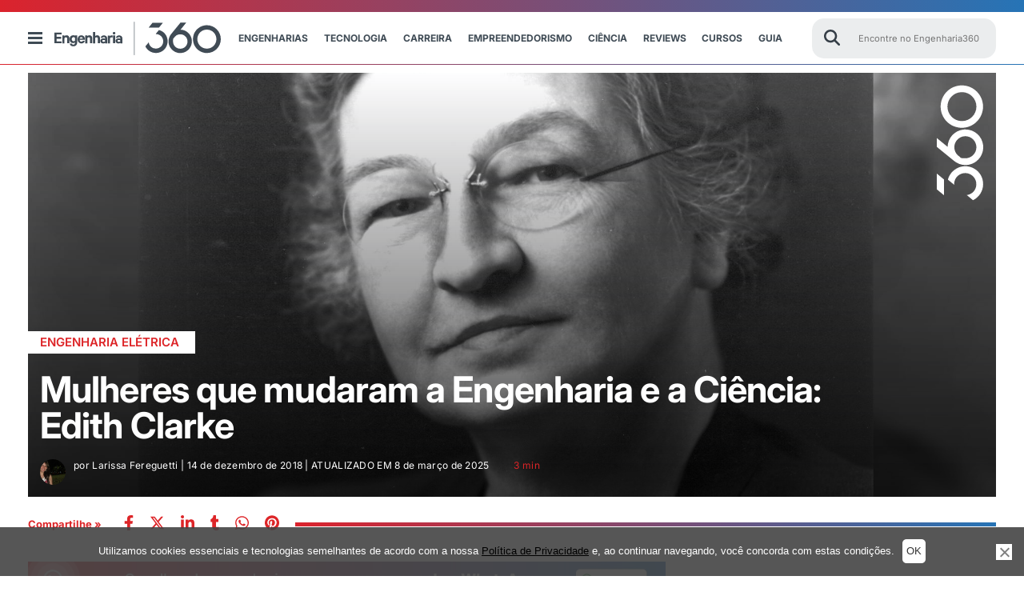

--- FILE ---
content_type: text/html; charset=UTF-8
request_url: https://engenharia360.com/edith-clarke/
body_size: 88434
content:
<!doctype html>
<html lang="pt-br">
<head>
	<meta charset="utf-8">
	<meta name="p:domain_verify" content="2cac3db23af997641caa445b3b873c8d" />
	<meta http-equiv="X-UA-Compatible" content="IE=edge">
	<meta name="viewport" content="width=device-width, initial-scale=1, maximum-scale=1, user-scalable=no">
	<script async src="https://pagead2.googlesyndication.com/pagead/js/adsbygoogle.js?client=ca-pub-4060055509985671" crossorigin="anonymous"></script>
		<style>img:is([sizes="auto" i], [sizes^="auto," i]) { contain-intrinsic-size: 3000px 1500px }</style>
	<!-- Etiqueta do Google (gtag.js) Modo de consentimento dataLayer adicionado pelo Site Kit -->
<script id="google_gtagjs-js-consent-mode-data-layer">
window.dataLayer = window.dataLayer || [];function gtag(){dataLayer.push(arguments);}
gtag('consent', 'default', {"ad_personalization":"denied","ad_storage":"denied","ad_user_data":"denied","analytics_storage":"denied","functionality_storage":"denied","security_storage":"denied","personalization_storage":"denied","region":["AT","BE","BG","CH","CY","CZ","DE","DK","EE","ES","FI","FR","GB","GR","HR","HU","IE","IS","IT","LI","LT","LU","LV","MT","NL","NO","PL","PT","RO","SE","SI","SK"],"wait_for_update":500});
window._googlesitekitConsentCategoryMap = {"statistics":["analytics_storage"],"marketing":["ad_storage","ad_user_data","ad_personalization"],"functional":["functionality_storage","security_storage"],"preferences":["personalization_storage"]};
window._googlesitekitConsents = {"ad_personalization":"denied","ad_storage":"denied","ad_user_data":"denied","analytics_storage":"denied","functionality_storage":"denied","security_storage":"denied","personalization_storage":"denied","region":["AT","BE","BG","CH","CY","CZ","DE","DK","EE","ES","FI","FR","GB","GR","HR","HU","IE","IS","IT","LI","LT","LU","LV","MT","NL","NO","PL","PT","RO","SE","SI","SK"],"wait_for_update":500};
</script>
<!-- Fim da etiqueta do Google (gtag.js) Modo de consentimento dataLayer adicionado pelo Site Kit -->

<!-- Otimização para mecanismos de pesquisa pelo Rank Math - https://rankmath.com/ -->
<title>Mulheres que mudaram a Engenharia e a Ciência: Edith Clarke</title><link rel="preload" data-rocket-preload as="image" href="https://engenharia360.com/wp-content/uploads/2018/12/edith-clarke-blog-da-engenharia-1.jpg" fetchpriority="high"><link rel="stylesheet" href="https://engenharia360.com/wp-content/cache/fonts/1/google-fonts/css/6/b/0/78781a67c84cf662d00c79b873892.css" data-wpr-hosted-gf-parameters="family=Inter:ital,opsz,wght@0,14..32,100..900;1,14..32,100..900&display=swap"/>
<meta name="description" content="A famosa Edith Clarke é a escolhida da vez para estrelar a nossa série sobre mulheres que mudaram a Engenharia e a Ciência."/>
<meta name="robots" content="follow, index, max-snippet:-1, max-video-preview:-1, max-image-preview:large"/>
<link rel="canonical" href="https://engenharia360.com/edith-clarke/" />
<meta property="og:locale" content="pt_BR" />
<meta property="og:type" content="article" />
<meta property="og:title" content="Mulheres que mudaram a Engenharia e a Ciência: Edith Clarke" />
<meta property="og:description" content="A famosa Edith Clarke é a escolhida da vez para estrelar a nossa série sobre mulheres que mudaram a Engenharia e a Ciência." />
<meta property="og:url" content="https://engenharia360.com/edith-clarke/" />
<meta property="og:site_name" content="Engenharia 360 - Engenharia para todos" />
<meta property="article:publisher" content="https://www.facebook.com/engenharia360" />
<meta property="article:tag" content="AAIE" />
<meta property="article:tag" content="edith clarke" />
<meta property="article:tag" content="engenharia eletrica" />
<meta property="article:tag" content="física" />
<meta property="article:tag" content="General Eletric" />
<meta property="article:tag" content="grandes mulheres" />
<meta property="article:tag" content="Matemática" />
<meta property="article:tag" content="MIT" />
<meta property="article:tag" content="mulheres cientistas" />
<meta property="article:tag" content="mulheres na ciência" />
<meta property="article:tag" content="mulheres na engenharia" />
<meta property="article:tag" content="mulheres que mudaram a engenharia e a ciência" />
<meta property="article:tag" content="Primeira mulher com mestrado em engenharia elétrica" />
<meta property="article:tag" content="primeira mulher professora na Engenharia elétrica" />
<meta property="article:section" content="Engenharia Elétrica" />
<meta property="og:updated_time" content="2025-03-08T00:11:45-03:00" />
<meta property="fb:app_id" content="734636908432345" />
<meta property="og:image" content="https://engenharia360.com/wp-content/uploads/2018/12/edith-clarke-blog-da-engenharia-1.jpg" />
<meta property="og:image:secure_url" content="https://engenharia360.com/wp-content/uploads/2018/12/edith-clarke-blog-da-engenharia-1.jpg" />
<meta property="og:image:width" content="1920" />
<meta property="og:image:height" content="1080" />
<meta property="og:image:alt" content="Edith Clarke" />
<meta property="og:image:type" content="image/jpeg" />
<meta property="article:published_time" content="2018-12-14T12:00:29-02:00" />
<meta property="article:modified_time" content="2025-03-08T00:11:45-03:00" />
<meta name="twitter:card" content="summary_large_image" />
<meta name="twitter:title" content="Mulheres que mudaram a Engenharia e a Ciência: Edith Clarke" />
<meta name="twitter:description" content="A famosa Edith Clarke é a escolhida da vez para estrelar a nossa série sobre mulheres que mudaram a Engenharia e a Ciência." />
<meta name="twitter:site" content="@engenharia360" />
<meta name="twitter:creator" content="@larifereguetti" />
<meta name="twitter:image" content="https://engenharia360.com/wp-content/uploads/2018/12/edith-clarke-blog-da-engenharia-1.jpg" />
<script type="application/ld+json" class="rank-math-schema">{"@context":"https://schema.org","@graph":[{"@type":["NewsMediaOrganization","Organization"],"@id":"https://engenharia360.com/#organization","name":"Engenharia 360 - Engenharia para todos","url":"https://engenharia360.com","sameAs":["https://www.facebook.com/engenharia360","https://twitter.com/engenharia360"],"logo":{"@type":"ImageObject","@id":"https://engenharia360.com/#logo","url":"https://engenharia360.com/wp-content/uploads/2023/10/360-brand1.gif","contentUrl":"https://engenharia360.com/wp-content/uploads/2023/10/360-brand1.gif","caption":"Engenharia 360 - Engenharia para todos","inLanguage":"pt-BR","width":"151","height":"152"}},{"@type":"WebSite","@id":"https://engenharia360.com/#website","url":"https://engenharia360.com","name":"Engenharia 360 - Engenharia para todos","alternateName":"Eng360 - Engenharia para todos","publisher":{"@id":"https://engenharia360.com/#organization"},"inLanguage":"pt-BR"},{"@type":"ImageObject","@id":"https://engenharia360.com/wp-content/uploads/2018/12/edith-clarke-blog-da-engenharia-1.jpg","url":"https://engenharia360.com/wp-content/uploads/2018/12/edith-clarke-blog-da-engenharia-1.jpg","width":"1920","height":"1080","caption":"Edith Clarke","inLanguage":"pt-BR"},{"@type":"WebPage","@id":"https://engenharia360.com/edith-clarke/#webpage","url":"https://engenharia360.com/edith-clarke/","name":"Mulheres que mudaram a Engenharia e a Ci\u00eancia: Edith Clarke","datePublished":"2018-12-14T12:00:29-02:00","dateModified":"2025-03-08T00:11:45-03:00","isPartOf":{"@id":"https://engenharia360.com/#website"},"primaryImageOfPage":{"@id":"https://engenharia360.com/wp-content/uploads/2018/12/edith-clarke-blog-da-engenharia-1.jpg"},"inLanguage":"pt-BR"},{"@type":"Person","@id":"https://engenharia360.com/author/larissa-fereguetti/","name":"Larissa Fereguetti","url":"https://engenharia360.com/author/larissa-fereguetti/","image":{"@type":"ImageObject","@id":"https://secure.gravatar.com/avatar/bc2eb78d017f940bba015080b8c0b2d13b05986fbf0153ba2291ba3fca42c5b1?s=96&amp;d=mm&amp;r=g","url":"https://secure.gravatar.com/avatar/bc2eb78d017f940bba015080b8c0b2d13b05986fbf0153ba2291ba3fca42c5b1?s=96&amp;d=mm&amp;r=g","caption":"Larissa Fereguetti","inLanguage":"pt-BR"},"sameAs":["https://twitter.com/larifereguetti"],"worksFor":{"@id":"https://engenharia360.com/#organization"}},{"@type":"BlogPosting","headline":"Mulheres que mudaram a Engenharia e a Ci\u00eancia: Edith Clarke Engenharia 360","keywords":"Edith Clarke","datePublished":"2018-12-14T12:00:29-02:00","dateModified":"2025-03-08T00:11:45-03:00","articleSection":"Engenharia El\u00e9trica","author":{"@id":"https://engenharia360.com/author/larissa-fereguetti/","name":"Larissa Fereguetti"},"publisher":{"@id":"https://engenharia360.com/#organization"},"description":"A famosa Edith Clarke \u00e9 a escolhida da vez para estrelar a nossa s\u00e9rie sobre mulheres que mudaram a Engenharia e a Ci\u00eancia.","name":"Mulheres que mudaram a Engenharia e a Ci\u00eancia: Edith Clarke Engenharia 360","@id":"https://engenharia360.com/edith-clarke/#richSnippet","isPartOf":{"@id":"https://engenharia360.com/edith-clarke/#webpage"},"image":{"@id":"https://engenharia360.com/wp-content/uploads/2018/12/edith-clarke-blog-da-engenharia-1.jpg"},"inLanguage":"pt-BR","mainEntityOfPage":{"@id":"https://engenharia360.com/edith-clarke/#webpage"}}]}</script>
<!-- /Plugin de SEO Rank Math para WordPress -->

<link rel='dns-prefetch' href='//www.googletagmanager.com' />
<link rel='dns-prefetch' href='//pagead2.googlesyndication.com' />

<link rel="alternate" type="application/rss+xml" title="Feed de Engenharia 360 &raquo; Story" href="https://engenharia360.com/web-stories/feed/"><link rel='stylesheet' id='wp-block-library-css' href='https://engenharia360.com/wp-includes/css/dist/block-library/style.css?ver=2c91cded9e63abb2943f0ba834f6162d' media='all' />
<style id='classic-theme-styles-inline-css'>
/**
 * These rules are needed for backwards compatibility.
 * They should match the button element rules in the base theme.json file.
 */
.wp-block-button__link {
	color: #ffffff;
	background-color: #32373c;
	border-radius: 9999px; /* 100% causes an oval, but any explicit but really high value retains the pill shape. */

	/* This needs a low specificity so it won't override the rules from the button element if defined in theme.json. */
	box-shadow: none;
	text-decoration: none;

	/* The extra 2px are added to size solids the same as the outline versions.*/
	padding: calc(0.667em + 2px) calc(1.333em + 2px);

	font-size: 1.125em;
}

.wp-block-file__button {
	background: #32373c;
	color: #ffffff;
	text-decoration: none;
}

</style>
<style id='global-styles-inline-css'>
:root{--wp--preset--aspect-ratio--square: 1;--wp--preset--aspect-ratio--4-3: 4/3;--wp--preset--aspect-ratio--3-4: 3/4;--wp--preset--aspect-ratio--3-2: 3/2;--wp--preset--aspect-ratio--2-3: 2/3;--wp--preset--aspect-ratio--16-9: 16/9;--wp--preset--aspect-ratio--9-16: 9/16;--wp--preset--color--black: #000000;--wp--preset--color--cyan-bluish-gray: #abb8c3;--wp--preset--color--white: #ffffff;--wp--preset--color--pale-pink: #f78da7;--wp--preset--color--vivid-red: #cf2e2e;--wp--preset--color--luminous-vivid-orange: #ff6900;--wp--preset--color--luminous-vivid-amber: #fcb900;--wp--preset--color--light-green-cyan: #7bdcb5;--wp--preset--color--vivid-green-cyan: #00d084;--wp--preset--color--pale-cyan-blue: #8ed1fc;--wp--preset--color--vivid-cyan-blue: #0693e3;--wp--preset--color--vivid-purple: #9b51e0;--wp--preset--gradient--vivid-cyan-blue-to-vivid-purple: linear-gradient(135deg,rgba(6,147,227,1) 0%,rgb(155,81,224) 100%);--wp--preset--gradient--light-green-cyan-to-vivid-green-cyan: linear-gradient(135deg,rgb(122,220,180) 0%,rgb(0,208,130) 100%);--wp--preset--gradient--luminous-vivid-amber-to-luminous-vivid-orange: linear-gradient(135deg,rgba(252,185,0,1) 0%,rgba(255,105,0,1) 100%);--wp--preset--gradient--luminous-vivid-orange-to-vivid-red: linear-gradient(135deg,rgba(255,105,0,1) 0%,rgb(207,46,46) 100%);--wp--preset--gradient--very-light-gray-to-cyan-bluish-gray: linear-gradient(135deg,rgb(238,238,238) 0%,rgb(169,184,195) 100%);--wp--preset--gradient--cool-to-warm-spectrum: linear-gradient(135deg,rgb(74,234,220) 0%,rgb(151,120,209) 20%,rgb(207,42,186) 40%,rgb(238,44,130) 60%,rgb(251,105,98) 80%,rgb(254,248,76) 100%);--wp--preset--gradient--blush-light-purple: linear-gradient(135deg,rgb(255,206,236) 0%,rgb(152,150,240) 100%);--wp--preset--gradient--blush-bordeaux: linear-gradient(135deg,rgb(254,205,165) 0%,rgb(254,45,45) 50%,rgb(107,0,62) 100%);--wp--preset--gradient--luminous-dusk: linear-gradient(135deg,rgb(255,203,112) 0%,rgb(199,81,192) 50%,rgb(65,88,208) 100%);--wp--preset--gradient--pale-ocean: linear-gradient(135deg,rgb(255,245,203) 0%,rgb(182,227,212) 50%,rgb(51,167,181) 100%);--wp--preset--gradient--electric-grass: linear-gradient(135deg,rgb(202,248,128) 0%,rgb(113,206,126) 100%);--wp--preset--gradient--midnight: linear-gradient(135deg,rgb(2,3,129) 0%,rgb(40,116,252) 100%);--wp--preset--font-size--small: 13px;--wp--preset--font-size--medium: 20px;--wp--preset--font-size--large: 36px;--wp--preset--font-size--x-large: 42px;--wp--preset--spacing--20: 0.44rem;--wp--preset--spacing--30: 0.67rem;--wp--preset--spacing--40: 1rem;--wp--preset--spacing--50: 1.5rem;--wp--preset--spacing--60: 2.25rem;--wp--preset--spacing--70: 3.38rem;--wp--preset--spacing--80: 5.06rem;--wp--preset--shadow--natural: 6px 6px 9px rgba(0, 0, 0, 0.2);--wp--preset--shadow--deep: 12px 12px 50px rgba(0, 0, 0, 0.4);--wp--preset--shadow--sharp: 6px 6px 0px rgba(0, 0, 0, 0.2);--wp--preset--shadow--outlined: 6px 6px 0px -3px rgba(255, 255, 255, 1), 6px 6px rgba(0, 0, 0, 1);--wp--preset--shadow--crisp: 6px 6px 0px rgba(0, 0, 0, 1);}:where(.is-layout-flex){gap: 0.5em;}:where(.is-layout-grid){gap: 0.5em;}body .is-layout-flex{display: flex;}.is-layout-flex{flex-wrap: wrap;align-items: center;}.is-layout-flex > :is(*, div){margin: 0;}body .is-layout-grid{display: grid;}.is-layout-grid > :is(*, div){margin: 0;}:where(.wp-block-columns.is-layout-flex){gap: 2em;}:where(.wp-block-columns.is-layout-grid){gap: 2em;}:where(.wp-block-post-template.is-layout-flex){gap: 1.25em;}:where(.wp-block-post-template.is-layout-grid){gap: 1.25em;}.has-black-color{color: var(--wp--preset--color--black) !important;}.has-cyan-bluish-gray-color{color: var(--wp--preset--color--cyan-bluish-gray) !important;}.has-white-color{color: var(--wp--preset--color--white) !important;}.has-pale-pink-color{color: var(--wp--preset--color--pale-pink) !important;}.has-vivid-red-color{color: var(--wp--preset--color--vivid-red) !important;}.has-luminous-vivid-orange-color{color: var(--wp--preset--color--luminous-vivid-orange) !important;}.has-luminous-vivid-amber-color{color: var(--wp--preset--color--luminous-vivid-amber) !important;}.has-light-green-cyan-color{color: var(--wp--preset--color--light-green-cyan) !important;}.has-vivid-green-cyan-color{color: var(--wp--preset--color--vivid-green-cyan) !important;}.has-pale-cyan-blue-color{color: var(--wp--preset--color--pale-cyan-blue) !important;}.has-vivid-cyan-blue-color{color: var(--wp--preset--color--vivid-cyan-blue) !important;}.has-vivid-purple-color{color: var(--wp--preset--color--vivid-purple) !important;}.has-black-background-color{background-color: var(--wp--preset--color--black) !important;}.has-cyan-bluish-gray-background-color{background-color: var(--wp--preset--color--cyan-bluish-gray) !important;}.has-white-background-color{background-color: var(--wp--preset--color--white) !important;}.has-pale-pink-background-color{background-color: var(--wp--preset--color--pale-pink) !important;}.has-vivid-red-background-color{background-color: var(--wp--preset--color--vivid-red) !important;}.has-luminous-vivid-orange-background-color{background-color: var(--wp--preset--color--luminous-vivid-orange) !important;}.has-luminous-vivid-amber-background-color{background-color: var(--wp--preset--color--luminous-vivid-amber) !important;}.has-light-green-cyan-background-color{background-color: var(--wp--preset--color--light-green-cyan) !important;}.has-vivid-green-cyan-background-color{background-color: var(--wp--preset--color--vivid-green-cyan) !important;}.has-pale-cyan-blue-background-color{background-color: var(--wp--preset--color--pale-cyan-blue) !important;}.has-vivid-cyan-blue-background-color{background-color: var(--wp--preset--color--vivid-cyan-blue) !important;}.has-vivid-purple-background-color{background-color: var(--wp--preset--color--vivid-purple) !important;}.has-black-border-color{border-color: var(--wp--preset--color--black) !important;}.has-cyan-bluish-gray-border-color{border-color: var(--wp--preset--color--cyan-bluish-gray) !important;}.has-white-border-color{border-color: var(--wp--preset--color--white) !important;}.has-pale-pink-border-color{border-color: var(--wp--preset--color--pale-pink) !important;}.has-vivid-red-border-color{border-color: var(--wp--preset--color--vivid-red) !important;}.has-luminous-vivid-orange-border-color{border-color: var(--wp--preset--color--luminous-vivid-orange) !important;}.has-luminous-vivid-amber-border-color{border-color: var(--wp--preset--color--luminous-vivid-amber) !important;}.has-light-green-cyan-border-color{border-color: var(--wp--preset--color--light-green-cyan) !important;}.has-vivid-green-cyan-border-color{border-color: var(--wp--preset--color--vivid-green-cyan) !important;}.has-pale-cyan-blue-border-color{border-color: var(--wp--preset--color--pale-cyan-blue) !important;}.has-vivid-cyan-blue-border-color{border-color: var(--wp--preset--color--vivid-cyan-blue) !important;}.has-vivid-purple-border-color{border-color: var(--wp--preset--color--vivid-purple) !important;}.has-vivid-cyan-blue-to-vivid-purple-gradient-background{background: var(--wp--preset--gradient--vivid-cyan-blue-to-vivid-purple) !important;}.has-light-green-cyan-to-vivid-green-cyan-gradient-background{background: var(--wp--preset--gradient--light-green-cyan-to-vivid-green-cyan) !important;}.has-luminous-vivid-amber-to-luminous-vivid-orange-gradient-background{background: var(--wp--preset--gradient--luminous-vivid-amber-to-luminous-vivid-orange) !important;}.has-luminous-vivid-orange-to-vivid-red-gradient-background{background: var(--wp--preset--gradient--luminous-vivid-orange-to-vivid-red) !important;}.has-very-light-gray-to-cyan-bluish-gray-gradient-background{background: var(--wp--preset--gradient--very-light-gray-to-cyan-bluish-gray) !important;}.has-cool-to-warm-spectrum-gradient-background{background: var(--wp--preset--gradient--cool-to-warm-spectrum) !important;}.has-blush-light-purple-gradient-background{background: var(--wp--preset--gradient--blush-light-purple) !important;}.has-blush-bordeaux-gradient-background{background: var(--wp--preset--gradient--blush-bordeaux) !important;}.has-luminous-dusk-gradient-background{background: var(--wp--preset--gradient--luminous-dusk) !important;}.has-pale-ocean-gradient-background{background: var(--wp--preset--gradient--pale-ocean) !important;}.has-electric-grass-gradient-background{background: var(--wp--preset--gradient--electric-grass) !important;}.has-midnight-gradient-background{background: var(--wp--preset--gradient--midnight) !important;}.has-small-font-size{font-size: var(--wp--preset--font-size--small) !important;}.has-medium-font-size{font-size: var(--wp--preset--font-size--medium) !important;}.has-large-font-size{font-size: var(--wp--preset--font-size--large) !important;}.has-x-large-font-size{font-size: var(--wp--preset--font-size--x-large) !important;}
:where(.wp-block-post-template.is-layout-flex){gap: 1.25em;}:where(.wp-block-post-template.is-layout-grid){gap: 1.25em;}
:where(.wp-block-columns.is-layout-flex){gap: 2em;}:where(.wp-block-columns.is-layout-grid){gap: 2em;}
:root :where(.wp-block-pullquote){font-size: 1.5em;line-height: 1.6;}
</style>
<link rel='stylesheet' id='cookie-notice-front-css' href='https://engenharia360.com/wp-content/plugins/cookie-notice/css/front.css?ver=2.5.6' media='all' />
<link rel='stylesheet' id='rss-retriever-css' href='https://engenharia360.com/wp-content/plugins/wp-rss-retriever/inc/css/rss-retriever.css?ver=1.6.10' media='all' />
<link rel='stylesheet' id='engenharia-style-css' href='https://engenharia360.com/wp-content/themes/engenharia/style.css?ver=1.0.0' media='all' />
<link rel='stylesheet' id='engenharia-style-main-css' href='https://engenharia360.com/wp-content/cache/background-css/1/engenharia360.com/wp-content/themes/engenharia/css/main.css?ver=1.0.0&wpr_t=1769571851' media='all' />
<link rel='stylesheet' id='engenharia-style-single-post-css' href='https://engenharia360.com/wp-content/cache/background-css/1/engenharia360.com/wp-content/themes/engenharia/css/single_post.css?ver=1.0.0&wpr_t=1769571851' media='all' />
<link rel='stylesheet' id='katex-css' href='https://engenharia360.com/wp-content/plugins/katex/assets/katex-0.13.13/katex.min.css?ver=2c91cded9e63abb2943f0ba834f6162d' media='all' />
<script id="cookie-notice-front-js-before">
var cnArgs = {"ajaxUrl":"https:\/\/engenharia360.com\/wp-admin\/admin-ajax.php","nonce":"bf7cafd28a","hideEffect":"fade","position":"bottom","onScroll":false,"onScrollOffset":100,"onClick":false,"cookieName":"cookie_notice_accepted","cookieTime":7862400,"cookieTimeRejected":86400,"globalCookie":false,"redirection":false,"cache":true,"revokeCookies":false,"revokeCookiesOpt":"automatic"};
</script>
<script src="https://engenharia360.com/wp-content/plugins/cookie-notice/js/front.js?ver=2.5.6" id="cookie-notice-front-js"></script>
<script src="https://engenharia360.com/wp-includes/js/jquery/jquery.js?ver=3.7.1" id="jquery-core-js"></script>
<script src="https://engenharia360.com/wp-includes/js/jquery/jquery-migrate.js?ver=3.4.1" defer="defer" type="text/javascript"></script>
<script id="bodhi_svg_inline-js-extra">
var svgSettings = {"skipNested":""};
</script>
<script src="https://engenharia360.com/wp-content/plugins/svg-support/js/min/svgs-inline-min.js" id="bodhi_svg_inline-js"></script>
<script id="bodhi_svg_inline-js-after">
cssTarget={"Bodhi":"img.style-svg","ForceInlineSVG":"style-svg"};ForceInlineSVGActive="true";frontSanitizationEnabled=false;
</script>

<!-- Snippet da etiqueta do Google (gtag.js) adicionado pelo Site Kit -->

<!-- Snippet do Google Análises adicionado pelo Site Kit -->
<script src="https://www.googletagmanager.com/gtag/js?id=G-3Z756M50ZJ" id="google_gtagjs-js" async></script>
<script id="google_gtagjs-js-after">
window.dataLayer = window.dataLayer || [];function gtag(){dataLayer.push(arguments);}
gtag("set","linker",{"domains":["engenharia360.com"]});
gtag("js", new Date());
gtag("set", "developer_id.dZTNiMT", true);
gtag("config", "G-3Z756M50ZJ");
 window._googlesitekit = window._googlesitekit || {}; window._googlesitekit.throttledEvents = []; window._googlesitekit.gtagEvent = (name, data) => { var key = JSON.stringify( { name, data } ); if ( !! window._googlesitekit.throttledEvents[ key ] ) { return; } window._googlesitekit.throttledEvents[ key ] = true; setTimeout( () => { delete window._googlesitekit.throttledEvents[ key ]; }, 5 ); gtag( "event", name, { ...data, event_source: "site-kit" } ); };
</script>

<!-- Fim do snippet da etiqueta do Google (gtag.js) adicionado pelo Site Kit -->
<meta name="generator" content="Site Kit by Google 1.154.0" />
<!-- Meta-etiquetas do Google AdSense adicionado pelo Site Kit -->
<meta name="google-adsense-platform-account" content="ca-host-pub-2644536267352236">
<meta name="google-adsense-platform-domain" content="sitekit.withgoogle.com">
<!-- Fim das meta-etiquetas do Google AdSense adicionado pelo Site Kit -->

<!-- Snippet do Google Adsense adicionado pelo Site Kit -->
<script async src="https://pagead2.googlesyndication.com/pagead/js/adsbygoogle.js?client=ca-pub-4060055509985671&amp;host=ca-host-pub-2644536267352236" crossorigin="anonymous"></script>

<!-- Fim do snippet do Google AdSense adicionado pelo Site Kit -->
<link rel="icon" href="https://engenharia360.com/wp-content/uploads/2023/09/cropped-engenharia360-icon-512x512-1-32x32.png" sizes="32x32" />
<link rel="icon" href="https://engenharia360.com/wp-content/uploads/2023/09/cropped-engenharia360-icon-512x512-1-192x192.png" sizes="192x192" />
<link rel="apple-touch-icon" href="https://engenharia360.com/wp-content/uploads/2023/09/cropped-engenharia360-icon-512x512-1-180x180.png" />
<meta name="msapplication-TileImage" content="https://engenharia360.com/wp-content/uploads/2023/09/cropped-engenharia360-icon-512x512-1-270x270.png" />
<!--script async src="https://securepubads.g.doubleclick.net/tag/js/gpt.js"></script-->
<script>
  window.googletag = window.googletag || {cmd: []};
  googletag.cmd.push(function() {
    googletag.defineSlot('/36179642/360_D_Artigos_1/', [[970, 250], [728, 90], [970, 90], [750,90]],'div-gpt-ad-1669663189860-0').addService(googletag.pubads());
    googletag.defineSlot('/36179642/360_M_Home_3', [[300, 100], [300, 250]], 'div-gpt-ad-1669667775681-0').addService(googletag.pubads());
    googletag.defineSlot('/36179642/360_M_Home_3', [[300, 100], [300, 250]], 'div-gpt-ad-1669667875681-0').addService(googletag.pubads());
    googletag.defineSlot('/36179642/360_M_Home_3', [[300, 100], [300, 250]], 'div-gpt-ad-1669667875781-0').addService(googletag.pubads());
    googletag.defineSlot('/36179642/360_D_Home_2', [[970, 250], [728, 90], [970, 90]], 'div-gpt-ad-1740182299699-0').addService(googletag.pubads());
    googletag.defineSlot('/36179642/360_D_Home_3', [[970, 250], [728, 90], [970, 90]], 'div-gpt-ad-1669668543362-0').addService(googletag.pubads());
    googletag.defineSlot('/36179642/360_D_Artigos_1', [[970, 250], [970, 90], [728, 90], [300, 100]], 'div-gpt-ad-1669747632440-0').addService(googletag.pubads());
    googletag.defineSlot('/36179642/360_M_Artigos_1', [[320, 50], [300, 100], [300, 250]], 'div-gpt-ad-1669747672845-0').addService(googletag.pubads());
    googletag.defineSlot('/36179642/Desktop_Mobile_Bloco_07-Sky',[[300, 600]], 'div-gpt-ad-1675362968610-0').addService(googletag.pubads());
    
    googletag.pubads().enableSingleRequest();
    googletag.enableServices();
    
  });
</script><noscript><style id="rocket-lazyload-nojs-css">.rll-youtube-player, [data-lazy-src]{display:none !important;}</style></noscript>
	
	
	

	<!-- Disable tap highlight on IE -->
	<meta name="msapplication-tap-highlight" content="no">
	<!-- Add to homescreen for Chrome on Android -->
	<meta name="mobile-web-app-capable" content="yes">
	<meta name="application-name" content="Mulheres que mudaram a Engenharia e a Ciência: Edith Clarke">
	<link rel="icon" sizes="192x192" href="/img/icons/android-icon-192x192.png">
	<!-- Add to homescreen for Safari on iOS -->
	<meta name="apple-mobile-web-app-capable" content="yes">
	<meta name="apple-mobile-web-app-status-bar-style" content="#434c51">
	<meta name="apple-mobile-web-app-title" content="Mulheres que mudaram a Engenharia e a Ciência: Edith Clarke">
	<link rel="apple-touch-icon" href="/img/icons/apple-icon.png">
	<link rel="apple-touch-icon" sizes="57x57" href="/img/icons/apple-icon-57x57.png">
	<link rel="apple-touch-icon" sizes="60x60" href="/img/icons/apple-icon-60x60.png">
	<link rel="apple-touch-icon" sizes="72x72" href="/img/icons/apple-icon-72x72.png">
	<link rel="apple-touch-icon" sizes="76x76" href="/img/icons/apple-icon-76x76.png">
	<link rel="apple-touch-icon" sizes="114x114" href="/img/icons/apple-icon-114x114.png">
	<link rel="apple-touch-icon" sizes="120x120" href="/img/icons/apple-icon-120x120.png">
	<link rel="apple-touch-icon" sizes="144x144" href="/img/icons/apple-icon-144x144.png">
	<link rel="apple-touch-icon" sizes="152x152" href="/img/icons/apple-icon-152x152.png">
	<link rel="apple-touch-icon" sizes="180x180" href="/img/icons/apple-icon-180x180.png">

	<!-- Tile icon for Win8 (144x144 + tile color) -->
	<meta name="msapplication-TileImage" content="/img/icons/ms-icon-144x144.png">
	<meta name="msapplication-TileColor" content="#434c51">

	<!-- Color the status bar on mobile devices -->
	<meta name="theme-color" content="#434c51">

	<link rel="icon" type="image/png" sizes="32x32" href="https://engenharia360.com/wp-content/themes/engenharia/assets/icons/favicon-32x32.png">
	<link rel="icon" type="image/png" sizes="96x96" href="https://engenharia360.com/wp-content/themes/engenharia/assets/icons/favicon-96x96.png">
	<link rel="icon" type="image/png" sizes="16x16" href="https://engenharia360.com/wp-content/themes/engenharia/assets/icons/favicon-16x16.png">
	<link rel="shortcut icon" href="https://engenharia360.com/wp-content/themes/engenharia/assets/icons/favicon.ico">
	<link rel="apple-touch-icon" sizes="180x180" href="/apple-touch-icon.png">
	<link rel="icon" type="image/png" sizes="32x32" href="/favicon-32x32.png">
	<link rel="icon" type="image/png" sizes="16x16" href="/favicon-16x16.png">
	<link rel="shortcut icon" type="image/x-icon" href="/favicon.ico">
	<link rel="manifest" href="/site.webmanifest">
	<link rel="mask-icon" href="/safari-pinned-tab.svg" color="#5bbad5">
	<meta name="msapplication-TileColor" content="#00aba9">
	<meta name="theme-color" content="#ffffff">

	<!-- add optad 360  -->
	<script async src="//cmp.optad360.io/items/f4447282-2304-47ba-8693-252524ef9fe1.min.js"></script>
	<script async src="//get.optad360.io/sf/e4b218d1-2bab-45cb-bab7-52c6a8b3b7f2/plugin.min.js"></script>

	<script type="text/javascript">
		/** This section is only needed once per page if manually copying **/
		if (typeof MauticSDKLoaded == 'undefined') {
			var MauticSDKLoaded = true;
			var head            = document.getElementsByTagName('head')[0];
			var script          = document.createElement('script');
			script.type         = 'text/javascript';
			script.src          = 'https://mautic.engenharia360.com/media/js/mautic-form.js?v549b942e';
			script.onload       = function() {
				MauticSDK.onLoad();
			};
			head.appendChild(script);
			var MauticDomain = 'https://mautic.engenharia360.com';
			var MauticLang   = {
				'submittingMessage': "Por favor, aguarde..."
			}
		}else if (typeof MauticSDK != 'undefined') {
			MauticSDK.onLoad();
		}
	</script>

	<script async src="https://securepubads.g.doubleclick.net/tag/js/gpt.js" crossorigin="anonymous"></script>
	<script>
		window.googletag = window.googletag || {cmd: []};
		googletag.cmd.push(function() {
			googletag.defineSlot('/36179642/360_D_Artigos_1', [[300, 250], [728, 90], [320, 50], [970, 90], [300, 100], [970, 250]], 'div-gpt-ad-1748548353660-0').addService(googletag.pubads());
			googletag.pubads().enableSingleRequest();
			googletag.enableServices();
		});
	</script>
<style id="rocket-lazyrender-inline-css">[data-wpr-lazyrender] {content-visibility: auto;}</style><style id="wpr-lazyload-bg-container"></style><style id="wpr-lazyload-bg-exclusion"></style>
<noscript>
<style id="wpr-lazyload-bg-nostyle">.banner-category .container-header{--wpr-bg-171e3693-e3e3-43a0-afa8-f2cb2cd13e69: url('https://engenharia360.com/wp-content/themes/engenharia/img/header-busca.png');}.banner_post .tempoleitura .icon-time{--wpr-bg-2bec86b7-fba9-45bf-a272-a0d8a0893157: url('https://engenharia360.com/wp-content/themes/engenharia/img/sprite.png');}</style>
</noscript>
<script type="application/javascript">const rocket_pairs = [{"selector":".banner-category .container-header","style":".banner-category .container-header{--wpr-bg-171e3693-e3e3-43a0-afa8-f2cb2cd13e69: url('https:\/\/engenharia360.com\/wp-content\/themes\/engenharia\/img\/header-busca.png');}","hash":"171e3693-e3e3-43a0-afa8-f2cb2cd13e69","url":"https:\/\/engenharia360.com\/wp-content\/themes\/engenharia\/img\/header-busca.png"},{"selector":".banner_post .tempoleitura .icon-time","style":".banner_post .tempoleitura .icon-time{--wpr-bg-2bec86b7-fba9-45bf-a272-a0d8a0893157: url('https:\/\/engenharia360.com\/wp-content\/themes\/engenharia\/img\/sprite.png');}","hash":"2bec86b7-fba9-45bf-a272-a0d8a0893157","url":"https:\/\/engenharia360.com\/wp-content\/themes\/engenharia\/img\/sprite.png"}]; const rocket_excluded_pairs = [];</script><meta name="generator" content="WP Rocket 3.18.3" data-wpr-features="wpr_lazyload_css_bg_img wpr_lazyload_images wpr_automatic_lazy_rendering wpr_oci wpr_image_dimensions wpr_preload_links wpr_host_fonts_locally wpr_desktop" /></head>
<body class="wp-singular post-template-default single single-post postid-43896 single-format-standard wp-theme-engenharia cookies-not-set">
	<header  id="menus">
    <div  class="container-menu d-none d-lg-block">
        <div  class="position-relative w-100">
            <div id="menu" class="menu-branco">
                <div class="container container-flex">
                    <div class="button-menu">
                        <div class="bar1"></div>
                        <div class="bar2"></div>
                        <div class="bar3"></div>
                    </div>
                    						<a href="https://engenharia360.com" class="custom-logo-link" rel="home" aria-label="Engenharia 360"><img width="210" height="44" src="https://engenharia360.com/wp-content/uploads/2025/05/logo-360-MENU.svg" alt="" /></a>
					
                    <nav id="site-navigation" class="main-navigation">
                        <div class="menu-menu-1-topo-desktop-container"><ul id="menu-1-top" class="menu"><li id="menu-item-230943" class="menu-item menu-item-type-taxonomy menu-item-object-category current-post-ancestor menu-item-230943"><a href="https://engenharia360.com/categoria/engenharia/">Engenharias</a></li>
<li id="menu-item-230946" class="menu-item menu-item-type-taxonomy menu-item-object-category menu-item-230946"><a href="https://engenharia360.com/categoria/tecnologia/">Tecnologia</a></li>
<li id="menu-item-230940" class="menu-item menu-item-type-taxonomy menu-item-object-category menu-item-230940"><a href="https://engenharia360.com/categoria/carreira/">Carreira</a></li>
<li id="menu-item-230942" class="menu-item menu-item-type-taxonomy menu-item-object-category menu-item-230942"><a href="https://engenharia360.com/categoria/empreendedorismo/">Empreendedorismo</a></li>
<li id="menu-item-230941" class="menu-item menu-item-type-taxonomy menu-item-object-category menu-item-230941"><a href="https://engenharia360.com/categoria/ciencia/">Ciência</a></li>
<li id="menu-item-230944" class="menu-item menu-item-type-taxonomy menu-item-object-category menu-item-230944"><a href="https://engenharia360.com/categoria/review-360/">Reviews</a></li>
<li id="menu-item-230945" class="menu-item menu-item-type-custom menu-item-object-custom menu-item-230945"><a target="_blank" href="https://teslatreinamentos.com/main-eng360">Cursos</a></li>
<li id="menu-item-232151" class="menu-item menu-item-type-post_type menu-item-object-page menu-item-232151"><a href="https://engenharia360.com/guia-das-engenharias/">Guia</a></li>
</ul></div>                    </nav>
                    <div class="box-search">
                        <form action="https://engenharia360.com" method="get">
                            <button><svg class="svg-inline--fa fa-magnifying-glass" aria-hidden="true" focusable="false" data-prefix="fas" data-icon="magnifying-glass" role="img" xmlns="http://www.w3.org/2000/svg" viewBox="0 0 512 512" data-fa-i2svg=""><path fill="currentColor" d="M416 208c0 45.9-14.9 88.3-40 122.7L502.6 457.4c12.5 12.5 12.5 32.8 0 45.3s-32.8 12.5-45.3 0L330.7 376c-34.4 25.2-76.8 40-122.7 40C93.1 416 0 322.9 0 208S93.1 0 208 0S416 93.1 416 208zM208 352a144 144 0 1 0 0-288 144 144 0 1 0 0 288z"></path></svg></button>
                            <input type="text" name="s" value="" placeholder="Encontre no Engenharia360">
                        </form>
                    </div>
                    
                </div>
            </div>        
        </div>
    </div>
    <div  class="container-menu-mobile d-block d-lg-none">
        <div  id="menu-mobile" class="black active container">
            <div class="button-menu">
                <div class="bar1"></div>
                <div class="bar2"></div>
                <div class="bar3"></div>
            </div>
                            <a href="https://engenharia360.com" class="custom-logo-link" rel="home" aria-label="Engenharia 360"><img width="210" height="44" src="https://engenharia360.com/wp-content/uploads/2025/05/logo-360-MENU.svg" alt="" /></a>
            
            <div class="box-search">
                <form action="https://engenharia360.com" method="get">
                    <button class="link-busca opensearch"><svg class="svg-inline--fa fa-magnifying-glass" aria-hidden="true" focusable="false" data-prefix="fas" data-icon="magnifying-glass" role="img" xmlns="http://www.w3.org/2000/svg" viewBox="0 0 512 512" data-fa-i2svg=""><path fill="currentColor" d="M416 208c0 45.9-14.9 88.3-40 122.7L502.6 457.4c12.5 12.5 12.5 32.8 0 45.3s-32.8 12.5-45.3 0L330.7 376c-34.4 25.2-76.8 40-122.7 40C93.1 416 0 322.9 0 208S93.1 0 208 0S416 93.1 416 208zM208 352a144 144 0 1 0 0-288 144 144 0 1 0 0 288z"></path></svg></button>
                    <input type="text" name="s" value="" placeholder="Encontre no Engenharia360">
                </form>
            </div>
        </div>    
    </div>
    <div  class="container-menu-open">
        <div  class="container">
            <div  class="row">
                <div class="grid-4">
                    <ul class="link-list level1">
                        <li>ENGENHARIAS
                            <select id="selectEngenhariaMenu" onchange="selectEngenhariaMenu(this)">
                                <option value="">SELECIONE ABAIXO</option>
                                <option value="engenharia-acustica">Engenharia Acústica</option>
                                <option value="engenharia-aeroespacial">Engenharia Aeroespacial</option>
                                <option value="engenharia-aeronautica">Engenharia Aeronáutica</option>
                                <option value="engenharia-agricola">Engenharia Agrícola</option>
                                <option value="engenharia-agronomica">Engenharia Agronômica</option>
                                <option value="engenharia-ambiental-e-sanitaria">Engenharia Ambiental e Sanitária</option>
                                <option value="engenharia-biomedica">Engenharia Biomédica</option>
                                <option value="engenharia-civil">Engenharia Civil</option>
                                <option value="engenharia-da-mobilidade">Engenharia da Mobilidade</option>
                                <option value="engenharia-de-agrimensura-e-cartografica">Engenharia de Agrimensura e Cartográfica</option>
                                <option value="engenharia-de-alimentos">Engenharia de Alimentos</option>
                                <option value="engenharia-de-bioprocessos">Engenharia de Bioprocessos</option>
                                <option value="engenharia-de-computacao">Engenharia de Computação</option>
                                <option value="engenharia-de-controle-e-automacao">Engenharia de Controle e Automação</option>
                                <option value="engenharia-de-energia">Engenharia de Energia</option>
                                <option value="engenharia-de-inovacao">Engenharia de Inovação</option>
                                <option value="engenharia-de-materiais">Engenharia de Materiais</option>
                                <option value="engenharia-de-minas">Engenharia de Minas</option>
                                <option value="engenharia-de-pesca-e-aquicultura">Engenharia de Pesca e Aquicultura</option>
                                <option value="engenharia-de-petroleo">Engenharia de Petróleo</option>
                                <option value="engenharia-de-producao">Engenharia de Produção</option>
                                <option value="engenharia-de-seguranca-no-trabalho">Engenharia de Segurança no Trabalho</option>
                                <option value="engenharia-de-sistemas">Engenharia de Sistemas</option>
                                <option value="engenharia-de-software">Engenharia de Software</option>
                                <option value="engenharia-de-telecomunicacoes">Engenharia de Telecomunicações</option>
                                <option value="engenharia-eletrica">Engenharia Elétrica</option>
                                <option value="engenharia-eletronica">Engenharia Eletrônica</option>
                                <option value="engenharia-ferroviaria-e-metroviaria">Engenharia Ferroviária e Metroviária</option>
                                <option value="engenharia-fisica">Engenharia Física</option>
                                <option value="engenharia-florestal">Engenharia Florestal</option>
                                <option value="engenharia-hidrica">Engenharia Hídrica</option>
                                <option value="engenharia-industrial">Engenharia Industrial</option>
                                <option value="engenharia-mecanica">Engenharia Mecânica</option>
                                <option value="engenharia-mecatronica">Engenharia Mecatrônica</option>
                                <option value="engenharia-metalurgica">Engenharia Metalúrgica</option>
                                <option value="engenharia-naval">Engenharia Naval</option>
                                <option value="engenharia-nuclear">Engenharia Nuclear</option>
                                <option value="engenharia-quimica">Engenharia Química</option>
                                <option value="engenharia-textil">Engenharia Têxtil</option>
                            </select>                      
                        </li>                 
                        <li><a href="https://engenharia360.com/ultimas-noticias" target="">Últimas Notícias</a></li>
                        <li><a href="https://www.youtube.com/engenharia360" target="_blank">TV 360</a></li>
                        <li><a href="https://teslatreinamentos.com/main-eng360" target="_blank">CURSOS</a></li>
                    </ul>

                    <div class="redes d-inline-flex"><a href="https://www.linkedin.com/company/engenharia360" target="_blank" rel="noreferrer noopener" aria-label="Rede social engenharia"><img width="30" height="30" src="data:image/svg+xml,%3Csvg%20xmlns='http://www.w3.org/2000/svg'%20viewBox='0%200%2030%2030'%3E%3C/svg%3E" class="attachment-30x30 size-30x30" alt="linkedin" decoding="async" data-lazy-src="https://engenharia360.com/wp-content/uploads/2025/06/linkedin.svg" /><noscript><img width="30" height="30" src="https://engenharia360.com/wp-content/uploads/2025/06/linkedin.svg" class="attachment-30x30 size-30x30" alt="linkedin" decoding="async" /></noscript></a><a href="https://chat.whatsapp.com/HhSWpGiiIXg0tk3uwTWTx4" target="_blank" rel="noreferrer noopener" aria-label="Rede social engenharia"><img width="30" height="30" src="data:image/svg+xml,%3Csvg%20xmlns='http://www.w3.org/2000/svg'%20viewBox='0%200%2030%2030'%3E%3C/svg%3E" class="attachment-30x30 size-30x30" alt="" decoding="async" data-lazy-src="https://engenharia360.com/wp-content/uploads/2025/06/whatsapp.svg" /><noscript><img width="30" height="30" src="https://engenharia360.com/wp-content/uploads/2025/06/whatsapp.svg" class="attachment-30x30 size-30x30" alt="" decoding="async" /></noscript></a><a href="https://br.pinterest.com/engenharia360/" target="_blank" rel="noreferrer noopener" aria-label="Rede social engenharia"><img width="30" height="30" src="data:image/svg+xml,%3Csvg%20xmlns='http://www.w3.org/2000/svg'%20viewBox='0%200%2030%2030'%3E%3C/svg%3E" class="attachment-30x30 size-30x30" alt="" decoding="async" data-lazy-src="https://engenharia360.com/wp-content/uploads/2025/06/pinterest.svg" /><noscript><img width="30" height="30" src="https://engenharia360.com/wp-content/uploads/2025/06/pinterest.svg" class="attachment-30x30 size-30x30" alt="" decoding="async" /></noscript></a><a href="https://www.youtube.com/engenharia360" target="_blank" rel="noreferrer noopener" aria-label="Rede social engenharia"><img width="30" height="30" src="data:image/svg+xml,%3Csvg%20xmlns='http://www.w3.org/2000/svg'%20viewBox='0%200%2030%2030'%3E%3C/svg%3E" class="attachment-30x30 size-30x30" alt="" decoding="async" data-lazy-src="https://engenharia360.com/wp-content/uploads/2025/06/youtube.svg" /><noscript><img width="30" height="30" src="https://engenharia360.com/wp-content/uploads/2025/06/youtube.svg" class="attachment-30x30 size-30x30" alt="" decoding="async" /></noscript></a><a href="https://www.instagram.com/engenharia360/" target="_blank" rel="noreferrer noopener" aria-label="Rede social engenharia"><img width="30" height="30" src="data:image/svg+xml,%3Csvg%20xmlns='http://www.w3.org/2000/svg'%20viewBox='0%200%2030%2030'%3E%3C/svg%3E" class="attachment-30x30 size-30x30" alt="" decoding="async" data-lazy-src="https://engenharia360.com/wp-content/uploads/2025/06/instagram.svg" /><noscript><img width="30" height="30" src="https://engenharia360.com/wp-content/uploads/2025/06/instagram.svg" class="attachment-30x30 size-30x30" alt="" decoding="async" /></noscript></a><a href="https://x.com/engenharia360/" target="_blank" rel="noreferrer noopener" aria-label="Rede social engenharia"><img width="30" height="30" src="data:image/svg+xml,%3Csvg%20xmlns='http://www.w3.org/2000/svg'%20viewBox='0%200%2030%2030'%3E%3C/svg%3E" class="attachment-30x30 size-30x30" alt="" decoding="async" data-lazy-src="https://engenharia360.com/wp-content/uploads/2025/06/x.svg" /><noscript><img width="30" height="30" src="https://engenharia360.com/wp-content/uploads/2025/06/x.svg" class="attachment-30x30 size-30x30" alt="" decoding="async" /></noscript></a><a href="https://www.facebook.com/engenharia360" target="_blank" rel="noreferrer noopener" aria-label="Rede social engenharia"><img width="30" height="30" src="data:image/svg+xml,%3Csvg%20xmlns='http://www.w3.org/2000/svg'%20viewBox='0%200%2030%2030'%3E%3C/svg%3E" class="attachment-30x30 size-30x30" alt="" decoding="async" data-lazy-src="https://engenharia360.com/wp-content/uploads/2025/06/facebook_2.svg" /><noscript><img width="30" height="30" src="https://engenharia360.com/wp-content/uploads/2025/06/facebook_2.svg" class="attachment-30x30 size-30x30" alt="" decoding="async" /></noscript></a><a href="https://www.tiktok.com/@engenharia360" target="_blank" rel="noreferrer noopener" aria-label="Rede social engenharia"><img width="30" height="30" src="data:image/svg+xml,%3Csvg%20xmlns='http://www.w3.org/2000/svg'%20viewBox='0%200%2030%2030'%3E%3C/svg%3E" class="attachment-30x30 size-30x30" alt="" decoding="async" data-lazy-src="https://engenharia360.com/wp-content/uploads/2025/06/tiktok.svg" /><noscript><img width="30" height="30" src="https://engenharia360.com/wp-content/uploads/2025/06/tiktok.svg" class="attachment-30x30 size-30x30" alt="" decoding="async" /></noscript></a></div>                </div>
                <div class="grid-4">            
                    <ul class="link-list level2 dotline">
                        <li><a>CONTEÚDOS ORIGINAIS</a>
                            <ul class="link-list level3">
                                <li><a href="https://engenharia360.com/categoria/lista-360">&rsaquo; LISTA 360</a></li>                    
                                <li><a href="https://engenharia360.com/categoria/360-explica">&rsaquo; 360 EXPLICA</a></li>                    
                                <li><a href="https://engenharia360.com/categoria/review-360">&rsaquo; REVIEW 360</a></li>                    
                                <li><a href="https://engenharia360.com/categoria/entrevista-360">&rsaquo; ENTREVISTA 360</a></li>                    
                                <li><a href="https://engenharia360.com/categoria/360-on-the-road">&rsaquo; 360 ON THE ROAD</a></li>                    
                                <li><a href="https://engenharia360.com/categoria/cobertura-360">&rsaquo; COBERTURA 360</a></li>                    
                            </ul>                        
                        </li>    
                        <li><a href="https://engenharia360.com/categoria/engenharia">ENGENHARIA</a></li>                
                        <li><a href="https://engenharia360.com/categoria/tecnologia">TECNOLOGIA</a></li>                
                        <li><a href="https://engenharia360.com/categoria/carreira">CARREIRA</a></li>                
                        <li><a href="https://engenharia360.com/categoria/empreendedorismo">EMPREENDEDORISMO</a></li>                
                        <li><a href="https://engenharia360.com/categoria/ciencia">CIÊNCIA</a></li>                
                    </ul>                
                </div>
                <div class="grid-4">            
                    <ul class="link-list level2 dotline">               
                        <li><a href="https://engenharia360.com/guia-das-engenharias">GUIA DAS ENGENHARIAS</a></li>                
                        <li><a href="https://whatsapp.com/channel/0029VaAveMwJENxu2bZqmL3D" target="_blank">Canal Whatsapp</a></li>
                        <li><a href="https://t.me/s/Engenharia360" target="_blank">Grupo Telegram</a></li>
                        <li><a href="https://engenharia360.com/seja-nosso-redator/">SEJA nosso redator</a></li>
                        <li class="divider"></li>
                        <li><a href="https://engenharia360.com/sobre">SOBRE</a></li>                
                        <li><a href="https://engenharia360.com/solicitacao-de-remocao-de-imagens">Remoção de Imagem</a></li>
                        <li><a href="https://engenharia360.com/contato">CONTATO</a></li>
                        <li><a href="https://engenharia360.com/anuncie">ANUNCIE</a></li>
                    </ul>                
                    <div class="box-search">
                        <form action="https://engenharia360.com" method="get">
                            <button><svg class="svg-inline--fa fa-magnifying-glass" aria-hidden="true" focusable="false" data-prefix="fas" data-icon="magnifying-glass" role="img" xmlns="http://www.w3.org/2000/svg" viewBox="0 0 512 512" data-fa-i2svg=""><path fill="currentColor" d="M416 208c0 45.9-14.9 88.3-40 122.7L502.6 457.4c12.5 12.5 12.5 32.8 0 45.3s-32.8 12.5-45.3 0L330.7 376c-34.4 25.2-76.8 40-122.7 40C93.1 416 0 322.9 0 208S93.1 0 208 0S416 93.1 416 208zM208 352a144 144 0 1 0 0-288 144 144 0 1 0 0 288z"></path></svg></button>
                            <input type="text" name="s" value="" placeholder="Encontre no Engenharia360">
                        </form>
                    </div>
                </div>            
            </div>
            <div  class="row">
                <div class="grid-12">
                    <div class="copyr">
                                                    <a href="https://engenharia360.com" class="custom-logo-link" rel="home" aria-label="Engenharia 360"><img width="180" height="180" src="data:image/svg+xml,%3Csvg%20xmlns='http://www.w3.org/2000/svg'%20viewBox='0%200%20180%20180'%3E%3C/svg%3E" alt="" data-lazy-src="https://engenharia360.com/wp-content/uploads/2025/05/engenharia_360_logo.webp" /><noscript><img width="180" height="180" src="https://engenharia360.com/wp-content/uploads/2025/05/engenharia_360_logo.webp" alt="" /></noscript></a>
                                                <div>© 2026 - 360 NEGÓCIOS DIGITAIS</div>
                        <ul class="link-list level4 text-center m-auto w-100">
                            <li><a href="https://engenharia360.com/termos-de-uso">TERMOS DE USO</a></li>
                            <li><a href="https://engenharia360.com/politica-de-privacidade">PRIVACIDADE</a></li>
                        </ul>                
                    </div>  
                </div>
            </div>
        </div>
    </div>
</header>  
	<main  id="infinite-scroll-posts-container" class=" entry-content">
		
<article  id="post-43896" class="container ">
	<div  id="headerDesktop" class="banner_post d-none d-sm-block">
    <header class="entry-header" style="background-image: linear-gradient(to bottom, rgba(245, 246, 252, 0.1), rgba(0, 0, 0, 0.75)), url(https://engenharia360.com/wp-content/uploads/2018/12/edith-clarke-blog-da-engenharia-1.jpg);">
        <div class="row container-header">
            <div class="grid-10 d-flex">
                <div class="meta-post align-self-end">
                    <div class="category">
                        <span class="post-category"><a href="https://engenharia360.com/categoria/engenharia/engenharia-eletrica/">Engenharia Elétrica</a></span>                    </div>
                    <div class="">
                        <h1 class="entry-title">Mulheres que mudaram a Engenharia e a Ciência: Edith Clarke</h1>
                    </div>
                    <div class="row d-flex">
                        <div class="info">
                            <div class="autor">
                                <div class="imgAuthor">
                                <img width="497" height="498" src="https://engenharia360.com/wp-content/uploads/2019/11/foto10-e1575061024263.png" class="imagem-autor" alt="Engenharia 360" decoding="async" fetchpriority="high" srcset="https://engenharia360.com/wp-content/uploads/2019/11/foto10-e1575061024263.png 497w, https://engenharia360.com/wp-content/uploads/2019/11/foto10-e1575061024263-300x300.png 300w, https://engenharia360.com/wp-content/uploads/2019/11/foto10-e1575061024263-250x250.png 250w, https://engenharia360.com/wp-content/uploads/2019/11/foto10-e1575061024263-130x130.png 130w, https://engenharia360.com/wp-content/uploads/2019/11/foto10-e1575061024263-100x100.png 100w" sizes="(max-width: 497px) 100vw, 497px" />                                </div>
                                <span>por </span> <span class="byline"> <span class="author vcard">Larissa Fereguetti</span></span>                                <span class="data"> | <span class="posted-on"><time class="entry-date published" datetime="sex/dez/2018">14 de dezembro de 2018</time> <span class="atualizado_em">| ATUALIZADO EM <time class="updated" datetime="2025-03-08T00:11:45-03:00">8 de março de 2025</time></span></span></span>
                                <span class="tempoleitura"><i class="icon-time"></i><span class="span-reading-time rt-reading-time"><span class="rt-label rt-prefix"></span> <span class="rt-time"> 3</span> <span class="rt-label rt-postfix"></span></span>min</span>
                                <br/>
                                <span class="legenda"></span>
                            </div>
                        </div>
                    </div>
                </div>
            </div>
            <div class="grid-2 text-right logo_e_patrocinio">
                <div class="logo_engenharia">
                    <svg id="logo" xmlns="http://www.w3.org/2000/svg" version="1.1" xmlns:xlink="http://www.w3.org/1999/xlink" viewBox="0 0 60 144.5"><path class="st0" d="M20.8,108c-2.8,2.8-4.9,6.3-5.9,10.3l7.8,6.4c0-.3,0-.5,0-.8,0-5,2.6-9.4,6.6-11.8,2.1-1.3,4.6-2,7.2-2s.2,0,.3,0c7.5.1,13.6,6.3,13.6,13.8s-5.2,12.7-11.9,13.7l7.8,6.4c7.4-3.6,12.6-11.3,12.6-20.1s-4.6-15.7-11.4-19.5c-2.4-1.4-5.2-2.3-8.1-2.7-.9-.1-1.9-.2-2.8-.2-1.8,0-3.5.2-5.1.6-4.1,1-7.7,3-10.6,5.9"/><path class="st0" d="M14.5,77.3l-13.5-11v11l21.1,17.2c2.1,1.8,4.5,3.2,7.1,4.2,3.2,1.2,6.6,1.6,10.2,1.2.7,0,1.5-.2,2.2-.4,1-.2,1.9-.5,2.8-.8,1.4-.5,2.7-1.2,4-1.9,7.2-4.4,11.5-12.7,10.5-21.6-1.4-12.2-12.5-20.9-24.7-19.5-11.2,1.3-19.5,10.7-19.7,21.7M50.5,77.8c0,7.6-6.2,13.8-13.8,13.8s-5.5-.9-7.7-2.4c-.7-.5-1.3-1-1.9-1.5-2.6-2.5-4.2-6-4.2-9.9,0-7.6,6.2-13.8,13.8-13.8,7.6,0,13.8,6.2,13.8,13.8"/><path class="st0" d="M5.8,27c0,14.7,11.9,26.5,26.5,26.5s26.5-11.9,26.5-26.5S47,.5,32.3.5c-14.7,0-26.5,11.9-26.5,26.5M50.5,27c0,10-8.1,18.1-18.1,18.1s-18.1-8.1-18.1-18.1,8.1-18.1,18.1-18.1c10,0,18.1,8.1,18.1,18.1"/><polygon class="st0" points="1 110.7 1 130.4 10.1 137.9 10.1 118.2 1 110.7"/></svg>
                </div>
                <div class="logo_patrocinador">
                                    </div>
            </div>
        </div>
    </header>
</div>

<div  id="headerMobile" class="banner_post d-block d-sm-none">
    <div class="d-block d-sm-none meta-post-descricao">
        <div class="category">
            <span class="post-category"><a href="https://engenharia360.com/categoria/engenharia/engenharia-eletrica/">Engenharia Elétrica</a></span>        </div>
        <h1 class="entry-title">Mulheres que mudaram a Engenharia e a Ciência: Edith Clarke</h1>
        <span>por </span> <span class="byline"> <span class="author vcard">Larissa Fereguetti</span></span>        <span class="data"> | <span class="posted-on"><time class="entry-date published" datetime="sex/dez/2018">14 de dezembro de 2018</time> <span class="atualizado_em">| ATUALIZADO EM <time class="updated" datetime="2025-03-08T00:11:45-03:00">8 de março de 2025</time></span></span></span>
        <span class="tempoleitura"><i class="icon-time"></i><span class="span-reading-time rt-reading-time"><span class="rt-label rt-prefix"></span> <span class="rt-time"> 3</span> <span class="rt-label rt-postfix"></span></span>min</span>
        <span class="legenda"></span>
            </div>

    <header class="entry-header" style="background-image: linear-gradient(to bottom, rgba(245, 246, 252, 0.1), rgba(56, 55, 55, 0.75)), url(https://engenharia360.com/wp-content/uploads/2018/12/edith-clarke-blog-da-engenharia-1.jpg);">
        <div class="row container-header">
            <div class="grid-12 text-right logo_e_patrocinio">
                <div class="logo_engenharia text-right">
                    <svg id="logo" xmlns="http://www.w3.org/2000/svg" version="1.1" xmlns:xlink="http://www.w3.org/1999/xlink" viewBox="0 0 60 144.5"><path class="st0" d="M20.8,108c-2.8,2.8-4.9,6.3-5.9,10.3l7.8,6.4c0-.3,0-.5,0-.8,0-5,2.6-9.4,6.6-11.8,2.1-1.3,4.6-2,7.2-2s.2,0,.3,0c7.5.1,13.6,6.3,13.6,13.8s-5.2,12.7-11.9,13.7l7.8,6.4c7.4-3.6,12.6-11.3,12.6-20.1s-4.6-15.7-11.4-19.5c-2.4-1.4-5.2-2.3-8.1-2.7-.9-.1-1.9-.2-2.8-.2-1.8,0-3.5.2-5.1.6-4.1,1-7.7,3-10.6,5.9"/><path class="st0" d="M14.5,77.3l-13.5-11v11l21.1,17.2c2.1,1.8,4.5,3.2,7.1,4.2,3.2,1.2,6.6,1.6,10.2,1.2.7,0,1.5-.2,2.2-.4,1-.2,1.9-.5,2.8-.8,1.4-.5,2.7-1.2,4-1.9,7.2-4.4,11.5-12.7,10.5-21.6-1.4-12.2-12.5-20.9-24.7-19.5-11.2,1.3-19.5,10.7-19.7,21.7M50.5,77.8c0,7.6-6.2,13.8-13.8,13.8s-5.5-.9-7.7-2.4c-.7-.5-1.3-1-1.9-1.5-2.6-2.5-4.2-6-4.2-9.9,0-7.6,6.2-13.8,13.8-13.8,7.6,0,13.8,6.2,13.8,13.8"/><path class="st0" d="M5.8,27c0,14.7,11.9,26.5,26.5,26.5s26.5-11.9,26.5-26.5S47,.5,32.3.5c-14.7,0-26.5,11.9-26.5,26.5M50.5,27c0,10-8.1,18.1-18.1,18.1s-18.1-8.1-18.1-18.1,8.1-18.1,18.1-18.1c10,0,18.1,8.1,18.1,18.1"/><polygon class="st0" points="1 110.7 1 130.4 10.1 137.9 10.1 118.2 1 110.7"/></svg>
                </div>
                <div class="logo_patrocinador">
                                    </div>
            </div>
        </div>
    </header>
</div>	<div class="row">
		<div class="grid-12 compartilhe">
			<label>Compartilhe &raquo;</label>
			<a href="https://www.facebook.com/sharer/sharer.php?u=https://engenharia360.com/edith-clarke/" target="_blank" rel="external" aria-label="facebook"><svg class="svg-inline--fa fa-facebook-f" aria-hidden="true" focusable="false" data-prefix="fab" data-icon="facebook-f" role="img" xmlns="http://www.w3.org/2000/svg" viewBox="0 0 320 512" data-fa-i2svg=""><path fill="currentColor" d="M279.14 288l14.22-92.66h-88.91v-60.13c0-25.35 12.42-50.06 52.24-50.06h40.42V6.26S260.43 0 225.36 0c-73.22 0-121.08 44.38-121.08 124.72v70.62H22.89V288h81.39v224h100.17V288z"></path></svg></a>
			<a href="https://twitter.com/intent/tweet?url=https://engenharia360.com/edith-clarke/&text=" target="_blank" rel="external" aria-label="twitter"><svg class="svg-inline--fa fa-x-twitter" aria-hidden="true" focusable="false" data-prefix="fab" data-icon="x-twitter" role="img" xmlns="http://www.w3.org/2000/svg" viewBox="0 0 512 512" data-fa-i2svg=""><path fill="currentColor" d="M389.2 48h70.6L305.6 224.2 487 464H345L233.7 318.6 106.5 464H35.8L200.7 275.5 26.8 48H172.4L272.9 180.9 389.2 48zM364.4 421.8h39.1L151.1 88h-42L364.4 421.8z"></path></svg></a>
			<a href="https://www.linkedin.com/shareArticle?mini=true&url=https://engenharia360.com/edith-clarke/&title=Mulheres que mudaram a Engenharia e a Ciência: Edith Clarke&summary=&source=" target="_blank" rel="external" aria-label="whatsapp"><svg class="svg-inline--fa fa-linkedin-in" aria-hidden="true" focusable="false" data-prefix="fab" data-icon="linkedin-in" role="img" xmlns="http://www.w3.org/2000/svg" viewBox="0 0 448 512" data-fa-i2svg=""><path fill="currentColor" d="M100.28 448H7.4V148.9h92.88zM53.79 108.1C24.09 108.1 0 83.5 0 53.8a53.79 53.79 0 0 1 107.58 0c0 29.7-24.1 54.3-53.79 54.3zM447.9 448h-92.68V302.4c0-34.7-.7-79.2-48.29-79.2-48.29 0-55.69 37.7-55.69 76.7V448h-92.78V148.9h89.08v40.8h1.3c12.4-23.5 42.69-48.3 87.88-48.3 94 0 111.28 61.9 111.28 142.3V448z"></path></svg></a>
			<a href="https://www.tumblr.com/widgets/share/tool?shareSource=legacy&canonicalUrl=https://engenharia360.com/edith-clarke/&posttype=link" target="_blank" class="" rel="external" aria-label="whatsapp"><svg class="svg-inline--fa fa-tumblr" aria-hidden="true" focusable="false" data-prefix="fab" data-icon="tumblr" role="img" xmlns="http://www.w3.org/2000/svg" viewBox="0 0 320 512" data-fa-i2svg=""><path fill="currentColor" d="M309.8 480.3c-13.6 14.5-50 31.7-97.4 31.7-120.8 0-147-88.8-147-140.6v-144H17.9c-5.5 0-10-4.5-10-10v-68c0-7.2 4.5-13.6 11.3-16 62-21.8 81.5-76 84.3-117.1.8-11 6.5-16.3 16.1-16.3h70.9c5.5 0 10 4.5 10 10v115.2h83c5.5 0 10 4.4 10 9.9v81.7c0 5.5-4.5 10-10 10h-83.4V360c0 34.2 23.7 53.6 68 35.8 4.8-1.9 9-3.2 12.7-2.2 3.5.9 5.8 3.4 7.4 7.9l22 64.3c1.8 5 3.3 10.6-.4 14.5z"></path></svg></a>
			<a href="https://api.whatsapp.com/send?text=https://engenharia360.com/edith-clarke/" target="_blank" class="d-inline wppTeste" rel="external" aria-label="whatsapp"><svg class="svg-inline--fa fa-whatsapp" aria-hidden="true" focusable="false" data-prefix="fab" data-icon="whatsapp" role="img" xmlns="http://www.w3.org/2000/svg" viewBox="0 0 448 512" data-fa-i2svg=""><path fill="currentColor" d="M380.9 97.1C339 55.1 283.2 32 223.9 32c-122.4 0-222 99.6-222 222 0 39.1 10.2 77.3 29.6 111L0 480l117.7-30.9c32.4 17.7 68.9 27 106.1 27h.1c122.3 0 224.1-99.6 224.1-222 0-59.3-25.2-115-67.1-157zm-157 341.6c-33.2 0-65.7-8.9-94-25.7l-6.7-4-69.8 18.3L72 359.2l-4.4-7c-18.5-29.4-28.2-63.3-28.2-98.2 0-101.7 82.8-184.5 184.6-184.5 49.3 0 95.6 19.2 130.4 54.1 34.8 34.9 56.2 81.2 56.1 130.5 0 101.8-84.9 184.6-186.6 184.6zm101.2-138.2c-5.5-2.8-32.8-16.2-37.9-18-5.1-1.9-8.8-2.8-12.5 2.8-3.7 5.6-14.3 18-17.6 21.8-3.2 3.7-6.5 4.2-12 1.4-32.6-16.3-54-29.1-75.5-66-5.7-9.8 5.7-9.1 16.3-30.3 1.8-3.7.9-6.9-.5-9.7-1.4-2.8-12.5-30.1-17.1-41.2-4.5-10.8-9.1-9.3-12.5-9.5-3.2-.2-6.9-.2-10.6-.2-3.7 0-9.7 1.4-14.8 6.9-5.1 5.6-19.4 19-19.4 46.3 0 27.3 19.9 53.7 22.6 57.4 2.8 3.7 39.1 59.7 94.8 83.8 35.2 15.2 49 16.5 66.6 13.9 10.7-1.6 32.8-13.4 37.4-26.4 4.6-13 4.6-24.1 3.2-26.4-1.3-2.5-5-3.9-10.5-6.6z"></path></svg></a>
			<a href="https://pinterest.com/pin/create/button/?url=https://engenharia360.com/edith-clarke/&media=" target="_blank" rel="external" aria-label="pinterest"><svg class="svg-inline--fa fa-pinterest" aria-hidden="true" focusable="false" data-prefix="fab" data-icon="pinterest" role="img" xmlns="http://www.w3.org/2000/svg" viewBox="0 0 496 512" data-fa-i2svg=""><path fill="currentColor" d="M496 256c0 137-111 248-248 248-25.6 0-50.2-3.9-73.4-11.1 10.1-16.5 25.2-43.5 30.8-65 3-11.6 15.4-59 15.4-59 8.1 15.4 31.7 28.5 56.8 28.5 74.8 0 128.7-68.8 128.7-154.3 0-81.9-66.9-143.2-152.9-143.2-107 0-163.9 71.8-163.9 150.1 0 36.4 19.4 81.7 50.3 96.1 4.7 2.2 7.2 1.2 8.3-3.3.8-3.4 5-20.3 6.9-28.1.6-2.5.3-4.7-1.7-7.1-10.1-12.5-18.3-35.3-18.3-56.6 0-54.7 41.4-107.6 112-107.6 60.9 0 103.6 41.5 103.6 100.9 0 67.1-33.9 113.6-78 113.6-24.3 0-42.6-20.1-36.7-44.8 7-29.5 20.5-61.3 20.5-82.6 0-19-10.2-34.9-31.4-34.9-24.9 0-44.9 25.7-44.9 60.2 0 22 7.4 36.8 7.4 36.8s-24.5 103.8-29 123.2c-5 21.4-3 51.6-.9 71.2C65.4 450.9 0 361.1 0 256 0 119 111 8 248 8s248 111 248 248z"></path></svg></a>
			<div class="color-bar"></div>
		</div>
	</div>
<div class="row"><div class="grid-8 conteudo">	<div class="start-channel-lead">
		<a class="lead-channel-link" href="https://whatsapp.com/channel/0029VaAveMwJENxu2bZqmL3D" target="_blank">
			<picture>
				<source media="(min-width:1080px)" data-lazy-srcset="https://engenharia360.com/wp-content/themes/engenharia/img/whatsapp/exlarge-min.jpg" srcset="https://engenharia360.com/wp-content/themes/engenharia/img/whatsapp/exlarge-min.jpg">
				<source media="(min-width:720px)" data-lazy-srcset="https://engenharia360.com/wp-content/themes/engenharia/img/whatsapp/large-min.jpg" srcset="https://engenharia360.com/wp-content/themes/engenharia/img/whatsapp/large-min.jpg">
				<source media="(min-width:475px)" data-lazy-srcset="https://engenharia360.com/wp-content/themes/engenharia/img/whatsapp/medium-min.jpg" srcset="https://engenharia360.com/wp-content/themes/engenharia/img/whatsapp/medium-min.jpg">
				<source media="(min-width:320px)" data-lazy-srcset="https://engenharia360.com/wp-content/themes/engenharia/img/whatsapp/xsmall-min-1.jpg" srcset="https://engenharia360.com/wp-content/themes/engenharia/img/whatsapp/xsmall-min-1.jpg">
				<source media="(min-width:300px)" data-lazy-srcset="https://engenharia360.com/wp-content/themes/engenharia/img/whatsapp/small-min.jpg" srcset="https://engenharia360.com/wp-content/themes/engenharia/img/whatsapp/small-min.jpg">
				<img class="lead-channel-banner entered lazyloaded" src="https://engenharia360.com/wp-content/themes/engenharia/img/whatsapp/large-min.jpg" alt="Canal WhatsApp - Engenharia360" style="width:100%; height:auto" data-lazy-src="https://engenharia360.com/wp-content/themes/engenharia/img/whatsapp/large-min.jpg" data-ll-status="loaded"><noscript><img class="lead-channel-banner" src="https://engenharia360.com/wp-content/themes/engenharia/img/whatsapp/large-min.jpg" alt="Canal WhatsApp - Engenharia360" style="width:100%; height:auto"></noscript>
			</picture>
		</a>
		<br>
	</div>
	
<p>Embora o preconceito ainda exista, a tendência é de que as mulheres conquistem a engenharia cada vez mais. Porém, para isso ser possível, as pioneiras precisaram batalhar muito. Edith Clarke é uma delas e nós vamos mostrar um pouco mais sobre sua história e seus feitos. Este texto é parte da série &#8216;<a rel="noreferrer noopener" href="https://engenharia360.com/?s=Mulheres+que+mudaram+a+engenharia+e+a+ci%C3%AAncia" target="_blank">mulheres que mudaram a Engenharia e a Ciência</a>&#8216; do Engenharia 360.</p>


<div class="wp-block-image size-full wp-image-43877">
<figure class="aligncenter"><img decoding="async" width="800" height="800" src="https://engenharia360.com/wp-content/uploads/2018/12/edith-clarke-blog-da-engenharia-2.jpg" alt="Edith Clarke" class="wp-image-225220" title="Mulheres que mudaram a Engenharia e a Ciência: Edith Clarke" srcset="https://engenharia360.com/wp-content/uploads/2018/12/edith-clarke-blog-da-engenharia-2.jpg 800w, https://engenharia360.com/wp-content/uploads/2018/12/edith-clarke-blog-da-engenharia-2-300x300.jpg 300w, https://engenharia360.com/wp-content/uploads/2018/12/edith-clarke-blog-da-engenharia-2-250x250.jpg 250w, https://engenharia360.com/wp-content/uploads/2018/12/edith-clarke-blog-da-engenharia-2-768x768.jpg 768w, https://engenharia360.com/wp-content/uploads/2018/12/edith-clarke-blog-da-engenharia-2-515x515.jpg 515w, https://engenharia360.com/wp-content/uploads/2018/12/edith-clarke-blog-da-engenharia-2-130x130.jpg 130w, https://engenharia360.com/wp-content/uploads/2018/12/edith-clarke-blog-da-engenharia-2-514x514.jpg 514w, https://engenharia360.com/wp-content/uploads/2018/12/edith-clarke-blog-da-engenharia-2-96x96.jpg 96w, https://engenharia360.com/wp-content/uploads/2018/12/edith-clarke-blog-da-engenharia-2-150x150.jpg 150w" sizes="(max-width: 800px) 100vw, 800px" /><figcaption class="wp-element-caption">Imagem: janamis.threadless.com</figcaption></figure></div>


<h2 class="wp-block-heading">Quem foi Edith Clarke?</h2>



<p>Edith Clarke nasceu em 1883 em Maryland, nos Estados Unidos. Ela ficou órfã jovem e usou a herança para estudar matemática e astronomia. Durante alguns anos, Clarke ministrou aulas de matemática e de física.</p><div class='code-block code-block-5' style='margin: 8px auto; text-align: center; display: block; clear: both; width: 100%; overflow: hidden;'>
<div class="ads-inline-content publicicity" style="text-align:center;">
<p><span>PUBLICIDADE</span></p>
<div id="div-gpt-ad-post1" style="margin-left:auto;margin-right:auto;">
<ins class="adsbygoogle"
     style="display:block"
     data-ad-format="fluid"
     data-ad-layout-key="-gs+n-2s-8b+pk"
     data-ad-client="ca-pub-4060055509985671"
     data-ad-slot="1194426504"></ins>
<script>
     (adsbygoogle = window.adsbygoogle || []).push({});
</script>
</div>
<p><span>CONTINUE LENDO ABAIXO</span></p>
</div></div>




<p>Na verdade, ela era apaixonada por engenharia e chegou a estudar civil por um tempo. Porém, Clarke largou o curso para trabalhar na AT&amp;T. O fato de ter começado a trabalhar não diminuiu sua atração por engenharia e ela ingressou no curso de elétrica. Em 1919, tornou-se a primeira mulher a ter um mestrado em engenharia elétrica pelo Massachusetts Institute of Technology (MIT).</p>


<div class="wp-block-image size-full wp-image-43875">
<figure class="aligncenter size-large"><img decoding="async" width="1024" height="576" src="data:image/svg+xml,%3Csvg%20xmlns='http://www.w3.org/2000/svg'%20viewBox='0%200%201024%20576'%3E%3C/svg%3E" alt="Mulheres que mudaram a Engenharia e a Ciência: Edith Clarke" class="wp-image-225222" title="Mulheres que mudaram a Engenharia e a Ciência: Edith Clarke" data-lazy-srcset="https://engenharia360.com/wp-content/uploads/2018/12/edith-clarke-blog-da-engenharia-1-1024x576.webp 1024w, https://engenharia360.com/wp-content/uploads/2018/12/edith-clarke-blog-da-engenharia-1-300x169.webp 300w, https://engenharia360.com/wp-content/uploads/2018/12/edith-clarke-blog-da-engenharia-1-768x432.webp 768w, https://engenharia360.com/wp-content/uploads/2018/12/edith-clarke-blog-da-engenharia-1-785x442.webp 785w, https://engenharia360.com/wp-content/uploads/2018/12/edith-clarke-blog-da-engenharia-1-195x110.webp 195w, https://engenharia360.com/wp-content/uploads/2018/12/edith-clarke-blog-da-engenharia-1-784x441.webp 784w, https://engenharia360.com/wp-content/uploads/2018/12/edith-clarke-blog-da-engenharia-1-150x84.webp 150w, https://engenharia360.com/wp-content/uploads/2018/12/edith-clarke-blog-da-engenharia-1.webp 1200w" data-lazy-sizes="(max-width: 1024px) 100vw, 1024px" data-lazy-src="https://engenharia360.com/wp-content/uploads/2018/12/edith-clarke-blog-da-engenharia-1-1024x576.webp" /><noscript><img decoding="async" width="1024" height="576" src="https://engenharia360.com/wp-content/uploads/2018/12/edith-clarke-blog-da-engenharia-1-1024x576.webp" alt="Mulheres que mudaram a Engenharia e a Ciência: Edith Clarke" class="wp-image-225222" title="Mulheres que mudaram a Engenharia e a Ciência: Edith Clarke" srcset="https://engenharia360.com/wp-content/uploads/2018/12/edith-clarke-blog-da-engenharia-1-1024x576.webp 1024w, https://engenharia360.com/wp-content/uploads/2018/12/edith-clarke-blog-da-engenharia-1-300x169.webp 300w, https://engenharia360.com/wp-content/uploads/2018/12/edith-clarke-blog-da-engenharia-1-768x432.webp 768w, https://engenharia360.com/wp-content/uploads/2018/12/edith-clarke-blog-da-engenharia-1-785x442.webp 785w, https://engenharia360.com/wp-content/uploads/2018/12/edith-clarke-blog-da-engenharia-1-195x110.webp 195w, https://engenharia360.com/wp-content/uploads/2018/12/edith-clarke-blog-da-engenharia-1-784x441.webp 784w, https://engenharia360.com/wp-content/uploads/2018/12/edith-clarke-blog-da-engenharia-1-150x84.webp 150w, https://engenharia360.com/wp-content/uploads/2018/12/edith-clarke-blog-da-engenharia-1.webp 1200w" sizes="(max-width: 1024px) 100vw, 1024px" /></noscript><figcaption class="wp-element-caption"><em>Imagem: robschamberger.com</em></figcaption></figure></div>


<p>Porém, mesmo com um mestrado em engenharia elétrica, Edith Clarke não conseguiu um emprego como engenheira. O motivo era simples: ela era mulher. Então, começou a trabalhar na General Eletric (GE) como supervisora de computadores no Turbine Engineering Department.</p>



<p>Em 1921, Clarke ainda não era aceite como Engenheira. Decepcionada, ela resolveu largar o emprego na GE e ingressar na carreira acadêmica para dar aulas, algo considerável mais “normal” para uma mulher na época. Ela ensinou física no Constantinople Women’s College na Turquia. Um ano mais tarde, foi recontratada pela GE como engenheira, finalmente.</p>



<p>Ela se aposentou em 1945, mas não parou a carreira por aí. Em 1947, Edith Clarke entrou para o Departamento de Engenharia Elétrica da Universidade do Texas, quando se tornou a primeira professora de engenharia elétrica dos Estados Unidos. Ela só parou de ensinar em 1957 e faleceu dois anos mais tarde, em 1959.</p><div class='code-block code-block-6' style='margin: 8px auto; text-align: center; display: block; clear: both;'>
<div class="ads-inline-content publicicity"  style="text-align:center;">
<p><span>PUBLICIDADE</span></p>
<div id="div-gpt-ad-post2" style="margin-left:auto;margin-right:auto;">
<!-- Display 728x90 px -->
<ins class="adsbygoogle"
     style="display:inline-block;width:728px;height:90px"
     data-ad-client="ca-pub-4060055509985671"
     data-ad-slot="6333903622"></ins>
<script>
     (adsbygoogle = window.adsbygoogle || []).push({});
</script>
</div>
<p><span>CONTINUE LENDO ABAIXO</span></p>
</div></div>




<h2 class="wp-block-heading">Como Edith Clarke mudou a Engenharia e a Ciência?</h2>



<p>Além de ser a primeira mulher a ter um mestrado em engenharia elétrica, Edith Clarke ainda foi a primeira mulher a lecionar para essa engenharia. Quer mais? Em 1921, ela inventou a calculadora que recebeu seu sobrenome. A calculadora de Clarke consiste em um dispositivo gráfico para resolução de equações que envolvem corrente elétrica, tensão e impedância em linhas de transmissão. Uma das vantagens é que ele era muito mais rápido que os outros métodos disponíveis na época.</p>


<div class="wp-block-image size-full wp-image-43876">
<figure class="aligncenter"><img decoding="async" width="650" height="434" src="data:image/svg+xml,%3Csvg%20xmlns='http://www.w3.org/2000/svg'%20viewBox='0%200%20650%20434'%3E%3C/svg%3E" alt="Mulheres que mudaram a Engenharia e a Ciência: Edith Clarke" class="wp-image-225221" title="Mulheres que mudaram a Engenharia e a Ciência: Edith Clarke" data-lazy-srcset="https://engenharia360.com/wp-content/uploads/2018/12/edith-clarke-blog-da-engenharia-3.jpg 650w, https://engenharia360.com/wp-content/uploads/2018/12/edith-clarke-blog-da-engenharia-3-300x200.jpg 300w, https://engenharia360.com/wp-content/uploads/2018/12/edith-clarke-blog-da-engenharia-3-150x100.jpg 150w, https://engenharia360.com/wp-content/uploads/2018/12/edith-clarke-blog-da-engenharia-3-240x160.jpg 240w, https://engenharia360.com/wp-content/uploads/2018/12/edith-clarke-blog-da-engenharia-3-195x130.jpg 195w" data-lazy-sizes="(max-width: 650px) 100vw, 650px" data-lazy-src="https://engenharia360.com/wp-content/uploads/2018/12/edith-clarke-blog-da-engenharia-3.jpg" /><noscript><img decoding="async" width="650" height="434" src="https://engenharia360.com/wp-content/uploads/2018/12/edith-clarke-blog-da-engenharia-3.jpg" alt="Mulheres que mudaram a Engenharia e a Ciência: Edith Clarke" class="wp-image-225221" title="Mulheres que mudaram a Engenharia e a Ciência: Edith Clarke" srcset="https://engenharia360.com/wp-content/uploads/2018/12/edith-clarke-blog-da-engenharia-3.jpg 650w, https://engenharia360.com/wp-content/uploads/2018/12/edith-clarke-blog-da-engenharia-3-300x200.jpg 300w, https://engenharia360.com/wp-content/uploads/2018/12/edith-clarke-blog-da-engenharia-3-150x100.jpg 150w, https://engenharia360.com/wp-content/uploads/2018/12/edith-clarke-blog-da-engenharia-3-240x160.jpg 240w, https://engenharia360.com/wp-content/uploads/2018/12/edith-clarke-blog-da-engenharia-3-195x130.jpg 195w" sizes="(max-width: 650px) 100vw, 650px" /></noscript><figcaption class="wp-element-caption"><em>Imagem: womenyoushouldknow.net</em></figcaption></figure></div>


<p>Edith Clarke foi a primeira mulher a entregar um artigo no American Institute of Electrical Engineers (AIEE). Nele, ela mostrou o uso de funções hiperbólicas para calcular a potência máxima que uma linha pode carregar sem ter instabilidade.</p>



<p>Posteriormente, Clarke teve dois artigos premiados pela AIEE. Em 1943, ela escreveu um livro influente na engenharia chamado Circuit Analysis of A-C Power Systems. Em 1954, ela recebeu o The Achievement Award da Society of Women Engineers e entrou para o Hall da Fama dos inventores dos EUA em 2015.</p>



<p>Edith Clarke precisou lutar muito para conseguir um lugar na engenharia serve como um exemplo inspirador. Ainda, ela abriu caminho para que muitas mulheres conquistassem seu merecido lugar.</p><div class='code-block code-block-7' style='margin: 8px auto; text-align: center; display: block; clear: both;'>
<div class="ads-inline-content publicicity"  style="text-align:center;">
<p><span>PUBLICIDADE</span></p>
<div id="div-gpt-ad-post3" style="margin-left:auto;margin-right:auto;">
<ins class="adsbygoogle"
     style="display:block"
     data-ad-format="fluid"
     data-ad-layout-key="-gw-3+1f-3d+2z"
     data-ad-client="ca-pub-4060055509985671"
     data-ad-slot="5852264302"></ins>
<script>
     (adsbygoogle = window.adsbygoogle || []).push({});
</script>
</div>
<p><span>CONTINUE LENDO ABAIXO</span></p>
</div></div>




<hr class="wp-block-separator has-css-opacity"/>



<p>Fontes: <a rel="noopener" href="https://interestingengineering.com/female-inventors-and-their-inventions-that-changed-the-world-and-impacted-the-history-in-a-revolutionary-way" target="_blank">Interesting Engineering</a>; <a rel="noopener" href="https://womenyoushouldknow.net/10-things-you-should-know-about-edith-clarke-a-badass-pioneering-electrical-engineer/" target="_blank">Women you should know</a>; <a rel="noopener" href="http://www.edisontechcenter.org/Clarke.html" target="_blank">Edison Tech Center</a>.</p>
<div id="infinite-scroll-posts-container" aria-live="polite"></div><!-- CONTENT END 1 -->
				
				<div class="color-bar"></div>
				<div class="endpostcomments row no-gutters">
					<div class="grid-8 m-0 share ">
							<div class="row">
		<div class="grid-12 compartilhe">
			<label>Compartilhe &raquo;</label>
			<a href="https://www.facebook.com/sharer/sharer.php?u=https://engenharia360.com/edith-clarke/" target="_blank" rel="external" aria-label="facebook"><svg class="svg-inline--fa fa-facebook-f" aria-hidden="true" focusable="false" data-prefix="fab" data-icon="facebook-f" role="img" xmlns="http://www.w3.org/2000/svg" viewBox="0 0 320 512" data-fa-i2svg=""><path fill="currentColor" d="M279.14 288l14.22-92.66h-88.91v-60.13c0-25.35 12.42-50.06 52.24-50.06h40.42V6.26S260.43 0 225.36 0c-73.22 0-121.08 44.38-121.08 124.72v70.62H22.89V288h81.39v224h100.17V288z"></path></svg></a>
			<a href="https://twitter.com/intent/tweet?url=https://engenharia360.com/edith-clarke/&text=" target="_blank" rel="external" aria-label="twitter"><svg class="svg-inline--fa fa-x-twitter" aria-hidden="true" focusable="false" data-prefix="fab" data-icon="x-twitter" role="img" xmlns="http://www.w3.org/2000/svg" viewBox="0 0 512 512" data-fa-i2svg=""><path fill="currentColor" d="M389.2 48h70.6L305.6 224.2 487 464H345L233.7 318.6 106.5 464H35.8L200.7 275.5 26.8 48H172.4L272.9 180.9 389.2 48zM364.4 421.8h39.1L151.1 88h-42L364.4 421.8z"></path></svg></a>
			<a href="https://www.linkedin.com/shareArticle?mini=true&url=https://engenharia360.com/edith-clarke/&title=Mulheres que mudaram a Engenharia e a Ciência: Edith Clarke&summary=&source=" target="_blank" rel="external" aria-label="whatsapp"><svg class="svg-inline--fa fa-linkedin-in" aria-hidden="true" focusable="false" data-prefix="fab" data-icon="linkedin-in" role="img" xmlns="http://www.w3.org/2000/svg" viewBox="0 0 448 512" data-fa-i2svg=""><path fill="currentColor" d="M100.28 448H7.4V148.9h92.88zM53.79 108.1C24.09 108.1 0 83.5 0 53.8a53.79 53.79 0 0 1 107.58 0c0 29.7-24.1 54.3-53.79 54.3zM447.9 448h-92.68V302.4c0-34.7-.7-79.2-48.29-79.2-48.29 0-55.69 37.7-55.69 76.7V448h-92.78V148.9h89.08v40.8h1.3c12.4-23.5 42.69-48.3 87.88-48.3 94 0 111.28 61.9 111.28 142.3V448z"></path></svg></a>
			<a href="https://www.tumblr.com/widgets/share/tool?shareSource=legacy&canonicalUrl=https://engenharia360.com/edith-clarke/&posttype=link" target="_blank" class="" rel="external" aria-label="whatsapp"><svg class="svg-inline--fa fa-tumblr" aria-hidden="true" focusable="false" data-prefix="fab" data-icon="tumblr" role="img" xmlns="http://www.w3.org/2000/svg" viewBox="0 0 320 512" data-fa-i2svg=""><path fill="currentColor" d="M309.8 480.3c-13.6 14.5-50 31.7-97.4 31.7-120.8 0-147-88.8-147-140.6v-144H17.9c-5.5 0-10-4.5-10-10v-68c0-7.2 4.5-13.6 11.3-16 62-21.8 81.5-76 84.3-117.1.8-11 6.5-16.3 16.1-16.3h70.9c5.5 0 10 4.5 10 10v115.2h83c5.5 0 10 4.4 10 9.9v81.7c0 5.5-4.5 10-10 10h-83.4V360c0 34.2 23.7 53.6 68 35.8 4.8-1.9 9-3.2 12.7-2.2 3.5.9 5.8 3.4 7.4 7.9l22 64.3c1.8 5 3.3 10.6-.4 14.5z"></path></svg></a>
			<a href="https://api.whatsapp.com/send?text=https://engenharia360.com/edith-clarke/" target="_blank" class="d-inline wppTeste" rel="external" aria-label="whatsapp"><svg class="svg-inline--fa fa-whatsapp" aria-hidden="true" focusable="false" data-prefix="fab" data-icon="whatsapp" role="img" xmlns="http://www.w3.org/2000/svg" viewBox="0 0 448 512" data-fa-i2svg=""><path fill="currentColor" d="M380.9 97.1C339 55.1 283.2 32 223.9 32c-122.4 0-222 99.6-222 222 0 39.1 10.2 77.3 29.6 111L0 480l117.7-30.9c32.4 17.7 68.9 27 106.1 27h.1c122.3 0 224.1-99.6 224.1-222 0-59.3-25.2-115-67.1-157zm-157 341.6c-33.2 0-65.7-8.9-94-25.7l-6.7-4-69.8 18.3L72 359.2l-4.4-7c-18.5-29.4-28.2-63.3-28.2-98.2 0-101.7 82.8-184.5 184.6-184.5 49.3 0 95.6 19.2 130.4 54.1 34.8 34.9 56.2 81.2 56.1 130.5 0 101.8-84.9 184.6-186.6 184.6zm101.2-138.2c-5.5-2.8-32.8-16.2-37.9-18-5.1-1.9-8.8-2.8-12.5 2.8-3.7 5.6-14.3 18-17.6 21.8-3.2 3.7-6.5 4.2-12 1.4-32.6-16.3-54-29.1-75.5-66-5.7-9.8 5.7-9.1 16.3-30.3 1.8-3.7.9-6.9-.5-9.7-1.4-2.8-12.5-30.1-17.1-41.2-4.5-10.8-9.1-9.3-12.5-9.5-3.2-.2-6.9-.2-10.6-.2-3.7 0-9.7 1.4-14.8 6.9-5.1 5.6-19.4 19-19.4 46.3 0 27.3 19.9 53.7 22.6 57.4 2.8 3.7 39.1 59.7 94.8 83.8 35.2 15.2 49 16.5 66.6 13.9 10.7-1.6 32.8-13.4 37.4-26.4 4.6-13 4.6-24.1 3.2-26.4-1.3-2.5-5-3.9-10.5-6.6z"></path></svg></a>
			<a href="https://pinterest.com/pin/create/button/?url=https://engenharia360.com/edith-clarke/&media=" target="_blank" rel="external" aria-label="pinterest"><svg class="svg-inline--fa fa-pinterest" aria-hidden="true" focusable="false" data-prefix="fab" data-icon="pinterest" role="img" xmlns="http://www.w3.org/2000/svg" viewBox="0 0 496 512" data-fa-i2svg=""><path fill="currentColor" d="M496 256c0 137-111 248-248 248-25.6 0-50.2-3.9-73.4-11.1 10.1-16.5 25.2-43.5 30.8-65 3-11.6 15.4-59 15.4-59 8.1 15.4 31.7 28.5 56.8 28.5 74.8 0 128.7-68.8 128.7-154.3 0-81.9-66.9-143.2-152.9-143.2-107 0-163.9 71.8-163.9 150.1 0 36.4 19.4 81.7 50.3 96.1 4.7 2.2 7.2 1.2 8.3-3.3.8-3.4 5-20.3 6.9-28.1.6-2.5.3-4.7-1.7-7.1-10.1-12.5-18.3-35.3-18.3-56.6 0-54.7 41.4-107.6 112-107.6 60.9 0 103.6 41.5 103.6 100.9 0 67.1-33.9 113.6-78 113.6-24.3 0-42.6-20.1-36.7-44.8 7-29.5 20.5-61.3 20.5-82.6 0-19-10.2-34.9-31.4-34.9-24.9 0-44.9 25.7-44.9 60.2 0 22 7.4 36.8 7.4 36.8s-24.5 103.8-29 123.2c-5 21.4-3 51.6-.9 71.2C65.4 450.9 0 361.1 0 256 0 119 111 8 248 8s248 111 248 248z"></path></svg></a>
			<div class="color-bar"></div>
		</div>
	</div>
					</div>
					<div class="grid-4 m-0 comentarios-atalho text-right">
						<a data-toggle="collapse" href="#disqus-comments" role="button" aria-expanded="false" aria-controls="disqus-comments" class="disqus-comments btn-read-more m-0">VER COMENTÁRIOS</a>
					</div>
				</div>

				<div id="disqus-comments" class="collapse disqus-commentarios">
					<div class="borda-cinza mb-4 w-100">
    <h2 class="border-bottom">Comentários</h2>
</div>
<div class="container comments-form">

    <div id="disqus_thread"></div>
       <script type="text/javascript">
          var disqus_shortname = "engenharia360";
          var disqus_title = "Mulheres que mudaram a Engenharia e a Ciência: Edith Clarke";
          var disqus_url = "https://engenharia360.com/edith-clarke/";
          var disqus_identifier = "engenharia360-43896";
       </script>
</div>				</div>
				
				<div id="autor">		
					
<div class="container m-0">
    <div class="row middle justify-content-between no-gutters">
        <div class="grid-2 d-flex aligncenter">
            <img width="250" height="250" src="data:image/svg+xml,%3Csvg%20xmlns='http://www.w3.org/2000/svg'%20viewBox='0%200%20250%20250'%3E%3C/svg%3E" class="imagem-autor" alt="Engenharia 360" decoding="async" data-lazy-srcset="https://engenharia360.com/wp-content/uploads/2019/11/foto10-e1575061024263-250x250.png 250w, https://engenharia360.com/wp-content/uploads/2019/11/foto10-e1575061024263-300x300.png 300w, https://engenharia360.com/wp-content/uploads/2019/11/foto10-e1575061024263-130x130.png 130w, https://engenharia360.com/wp-content/uploads/2019/11/foto10-e1575061024263-100x100.png 100w, https://engenharia360.com/wp-content/uploads/2019/11/foto10-e1575061024263.png 497w" data-lazy-sizes="(max-width: 250px) 100vw, 250px" data-lazy-src="https://engenharia360.com/wp-content/uploads/2019/11/foto10-e1575061024263-250x250.png" /><noscript><img width="250" height="250" src="https://engenharia360.com/wp-content/uploads/2019/11/foto10-e1575061024263-250x250.png" class="imagem-autor" alt="Engenharia 360" decoding="async" srcset="https://engenharia360.com/wp-content/uploads/2019/11/foto10-e1575061024263-250x250.png 250w, https://engenharia360.com/wp-content/uploads/2019/11/foto10-e1575061024263-300x300.png 300w, https://engenharia360.com/wp-content/uploads/2019/11/foto10-e1575061024263-130x130.png 130w, https://engenharia360.com/wp-content/uploads/2019/11/foto10-e1575061024263-100x100.png 100w, https://engenharia360.com/wp-content/uploads/2019/11/foto10-e1575061024263.png 497w" sizes="(max-width: 250px) 100vw, 250px" /></noscript>        </div>
        <div class="grid-10 autor-descricao">
            <h3>
                <a href="https://engenharia360.com/author/larissa-fereguetti/">Larissa Fereguetti</a>            </h3>
            <p>Cientista e Engenheira de Saúde Pública, com mestrado, também doutorado em Modelagem Matemática e Computacional; com conhecimento em Sistemas Complexos, Redes e Epidemiologia; fascinada por tecnologia.</p>
            <div class="grid-12 compartilhe m-0 pb-5"><a href="http://twitter.com/larifereguetti" target="_blank" rel="noreferrer noopener"><svg class="svg-inline--fa fa-x-twitter" aria-hidden="true" focusable="false" data-prefix="fab" data-icon="x-twitter" role="img" xmlns="http://www.w3.org/2000/svg" viewBox="0 0 512 512" data-fa-i2svg=""><path fill="currentColor" d="M389.2 48h70.6L305.6 224.2 487 464H345L233.7 318.6 106.5 464H35.8L200.7 275.5 26.8 48H172.4L272.9 180.9 389.2 48zM364.4 421.8h39.1L151.1 88h-42L364.4 421.8z"></path></svg></a><a href="http://instagram.com/larissafereguetti" target="_blank" rel="noreferrer noopener"><svg class="svg-inline--fa fa-instagram" aria-hidden="true" focusable="false" data-prefix="fab" data-icon="instagram" role="img" xmlns="http://www.w3.org/2000/svg" viewBox="0 0 448 512" data-fa-i2svg=""><path fill="currentColor" d="M224.1 141c-63.6 0-114.9 51.3-114.9 114.9s51.3 114.9 114.9 114.9S339 319.5 339 255.9 287.7 141 224.1 141zm0 189.6c-41.1 0-74.7-33.5-74.7-74.7s33.5-74.7 74.7-74.7 74.7 33.5 74.7 74.7-33.6 74.7-74.7 74.7zm146.4-194.3c0 14.9-12 26.8-26.8 26.8-14.9 0-26.8-12-26.8-26.8s12-26.8 26.8-26.8 26.8 12 26.8 26.8zm76.1 27.2c-1.7-35.9-9.9-67.7-36.2-93.9-26.2-26.2-58-34.4-93.9-36.2-37-2.1-147.9-2.1-184.9 0-35.8 1.7-67.6 9.9-93.9 36.1s-34.4 58-36.2 93.9c-2.1 37-2.1 147.9 0 184.9 1.7 35.9 9.9 67.7 36.2 93.9s58 34.4 93.9 36.2c37 2.1 147.9 2.1 184.9 0 35.9-1.7 67.7-9.9 93.9-36.2 26.2-26.2 34.4-58 36.2-93.9 2.1-37 2.1-147.8 0-184.8zM398.8 388c-7.8 19.6-22.9 34.7-42.6 42.6-29.5 11.7-99.5 9-132.1 9s-102.7 2.6-132.1-9c-19.6-7.8-34.7-22.9-42.6-42.6-11.7-29.5-9-99.5-9-132.1s-2.6-102.7 9-132.1c7.8-19.6 22.9-34.7 42.6-42.6 29.5-11.7 99.5-9 132.1-9s102.7-2.6 132.1 9c19.6 7.8 34.7 22.9 42.6 42.6 11.7 29.5 9 99.5 9 132.1s2.7 102.7-9 132.1z"></path></svg></a> </div>        </div>
    </div>
</div>

				</div>

			</div>
			<div class="grid-4">
<aside id="secondary" class="widget-area">
	<section id="block-3" class="widget widget_block"><!-- Widget lateral topo -->
<ins class="adsbygoogle"
	style="display:block"
	data-ad-client="ca-pub-4060055509985671"
	data-ad-slot="1837525969"
	data-ad-format="auto"
	data-full-width-responsive="true"></ins>
<script>(adsbygoogle = window.adsbygoogle || []).push({});</script></section><section id="block-8" class="widget widget_block"><div class="borda-cinza">
		<h2 class="border-bottom">Fique por dentro</h2>
	</div>
	<p class="mt-2 mb-2">Assine nossa newsletter e receba uma curadoria exclusiva de conteúdos:</p>

	<style type="text/css" scoped>.mauticform-field-hidden{display:none}</style>

	<div id="mauticform_wrapper_formulariodalistadeemails360" class="mauticform_wrapper">
		<form autocomplete="false" role="form" method="post" action="https://mautic.engenharia360.com/form/submit?formId=1" id="mauticform_formulariodalistadeemails360" data-mautic-form="formulariodalistadeemails360" enctype="multipart/form-data">

			<div class="mauticform-error" id="mauticform_formulariodalistadeemails360_error"></div>
			<div class="mauticform-message" id="mauticform_formulariodalistadeemails360_message"></div>

			<div class="mauticform-innerform">
				<div class="mauticform-page-wrapper mauticform-page-1" data-mautic-form-page="1">
					<div id="mauticform_formulariodalistadeemails360_email" data-validate="email" data-validation-type="email" class="row mauticform-row mauticform-email mauticform-field-1 mauticform-required">
						<div class="grid-10 ml-0" style="padding-right: 0;">
							<input id="mauticform_input_formulariodalistadeemails360_email" name="mauticform[email]" value="" class="mauticform-input" type="email" placeholder="Insira aqui seu e-mail">
						</div>
						<div class="grid-2"  id="mauticform_formulariodalistadeemails360_submit" class="grid-2 mauticform-row mauticform-button-wrapper mauticform-field-2">
							<button type="submit" name="mauticform[submit]" id="mauticform_input_formulariodalistadeemails360_submit" value="" class="mauticform-button btn btn-default">Enviar</button>
						</div>
						<div class="grid-12" style="text-align: center; margin-bottom: 20px !important;">
							<span class="mauticform-errormsg" style="display: none;">Campo obrigatório</span>
						</div>
					</div>
					<!-- <div class="cf-turnstile" appearance="interaction-only" data-theme="light" data-sitekey="0x4AAAAAABfHqUvJfYG33tnH" data-callback="javascriptCallback"></div> -->
				</div>
			</div>

			<input type="hidden" name="mauticform[formId]" id="mauticform_formulariodalistadeemails360_id" value="1">
			<input type="hidden" name="mauticform[return]" id="mauticform_formulariodalistadeemails360_return" value="">
			<input type="hidden" name="mauticform[formName]" id="mauticform_formulariodalistadeemails360_name" value="formulariodalistadeemails360">
		</form>
	</div></section><section id="block-9" class="widget widget_block"><div class="borda-cinza mb-3 mt-3">
  <h2 class="border-bottom">Últimas matérias</h2>
</div></section><section id="block-6" class="widget widget_block widget_recent_entries"><ul class="wp-block-latest-posts__list has-dates has-author wp-block-latest-posts"><li><div class="wp-block-latest-posts__featured-image alignleft"><a href="https://engenharia360.com/o-que-e-3dexperience-lab-da-dassault/" aria-label="Novo 3DEXPERIENCE Lab na Índia revela tendências que devem dominar o 3DXW26"><img decoding="async" width="250" height="250" src="data:image/svg+xml,%3Csvg%20xmlns='http://www.w3.org/2000/svg'%20viewBox='0%200%20250%20250'%3E%3C/svg%3E" class="attachment-thumbnail size-thumbnail wp-post-image" alt="3DEXPERIENCE Lab Dassault Systemes" style="max-width:111px;max-height:111px;" data-lazy-srcset="https://engenharia360.com/wp-content/uploads/2026/01/Imagem-reproduzida-de-Dassault-Systemes-250x250.jpg 250w, https://engenharia360.com/wp-content/uploads/2026/01/Imagem-reproduzida-de-Dassault-Systemes-96x96.jpg 96w" data-lazy-sizes="(max-width: 250px) 100vw, 250px" title="Novo 3DEXPERIENCE Lab na Índia revela tendências que devem dominar o 3DXW26" data-lazy-src="https://engenharia360.com/wp-content/uploads/2026/01/Imagem-reproduzida-de-Dassault-Systemes-250x250.jpg"><noscript><img decoding="async" width="250" height="250" src="https://engenharia360.com/wp-content/uploads/2026/01/Imagem-reproduzida-de-Dassault-Systemes-250x250.jpg" class="attachment-thumbnail size-thumbnail wp-post-image" alt="3DEXPERIENCE Lab Dassault Systemes" style="max-width:111px;max-height:111px;" srcset="https://engenharia360.com/wp-content/uploads/2026/01/Imagem-reproduzida-de-Dassault-Systemes-250x250.jpg 250w, https://engenharia360.com/wp-content/uploads/2026/01/Imagem-reproduzida-de-Dassault-Systemes-96x96.jpg 96w" sizes="(max-width: 250px) 100vw, 250px" title="Novo 3DEXPERIENCE Lab na Índia revela tendências que devem dominar o 3DXW26"></noscript></a></div><a class="wp-block-latest-posts__post-title" href="https://engenharia360.com/o-que-e-3dexperience-lab-da-dassault/">Novo 3DEXPERIENCE Lab na Índia revela tendências que devem dominar o 3DXW26</a><div class="wp-block-latest-posts__post-author">por Redação 360</div><time datetime="2026-01-27T09:00:00-03:00" class="wp-block-latest-posts__post-date">27 de janeiro de 2026</time></li>
<li><div class="wp-block-latest-posts__featured-image alignleft"><a href="https://engenharia360.com/vagas-emprego-vale-2026-1/" aria-label="Vale abre centenas vagas de emprego para contratação imediata"><img decoding="async" width="250" height="250" src="data:image/svg+xml,%3Csvg%20xmlns='http://www.w3.org/2000/svg'%20viewBox='0%200%20250%20250'%3E%3C/svg%3E" class="attachment-thumbnail size-thumbnail wp-post-image" alt="vagas vale 2026 1" style="max-width:111px;max-height:111px;" data-lazy-srcset="https://engenharia360.com/wp-content/uploads/2026/01/empregos-mineracao-vale-2026-2-250x250.jpg 250w, https://engenharia360.com/wp-content/uploads/2026/01/empregos-mineracao-vale-2026-2-96x96.jpg 96w" data-lazy-sizes="(max-width: 250px) 100vw, 250px" title="Vale abre centenas vagas de emprego para contratação imediata" data-lazy-src="https://engenharia360.com/wp-content/uploads/2026/01/empregos-mineracao-vale-2026-2-250x250.jpg"><noscript><img decoding="async" width="250" height="250" src="https://engenharia360.com/wp-content/uploads/2026/01/empregos-mineracao-vale-2026-2-250x250.jpg" class="attachment-thumbnail size-thumbnail wp-post-image" alt="vagas vale 2026 1" style="max-width:111px;max-height:111px;" srcset="https://engenharia360.com/wp-content/uploads/2026/01/empregos-mineracao-vale-2026-2-250x250.jpg 250w, https://engenharia360.com/wp-content/uploads/2026/01/empregos-mineracao-vale-2026-2-96x96.jpg 96w" sizes="(max-width: 250px) 100vw, 250px" title="Vale abre centenas vagas de emprego para contratação imediata"></noscript></a></div><a class="wp-block-latest-posts__post-title" href="https://engenharia360.com/vagas-emprego-vale-2026-1/">Vale abre centenas vagas de emprego para contratação imediata</a><div class="wp-block-latest-posts__post-author">por Redação 360</div><time datetime="2026-01-26T09:30:00-03:00" class="wp-block-latest-posts__post-date">26 de janeiro de 2026</time></li>
<li><div class="wp-block-latest-posts__featured-image alignleft"><a href="https://engenharia360.com/vagas-construcao-civil-suica-2026/" aria-label="Sonha em ganhar alto na Europa? Grupo abre centenas de vagas em engenharia na Suíça em 2026"><img decoding="async" width="250" height="250" src="data:image/svg+xml,%3Csvg%20xmlns='http://www.w3.org/2000/svg'%20viewBox='0%200%20250%20250'%3E%3C/svg%3E" class="attachment-thumbnail size-thumbnail wp-post-image" alt="vagas emprego suíça" style="max-width:111px;max-height:111px;" data-lazy-srcset="https://engenharia360.com/wp-content/uploads/2026/01/vagas-emprego-suica-2026-1-250x250.jpg 250w, https://engenharia360.com/wp-content/uploads/2026/01/vagas-emprego-suica-2026-1-96x96.jpg 96w" data-lazy-sizes="(max-width: 250px) 100vw, 250px" title="Sonha em ganhar alto na Europa? Grupo abre centenas de vagas em engenharia na Suíça em 2026" data-lazy-src="https://engenharia360.com/wp-content/uploads/2026/01/vagas-emprego-suica-2026-1-250x250.jpg"><noscript><img decoding="async" width="250" height="250" src="https://engenharia360.com/wp-content/uploads/2026/01/vagas-emprego-suica-2026-1-250x250.jpg" class="attachment-thumbnail size-thumbnail wp-post-image" alt="vagas emprego suíça" style="max-width:111px;max-height:111px;" srcset="https://engenharia360.com/wp-content/uploads/2026/01/vagas-emprego-suica-2026-1-250x250.jpg 250w, https://engenharia360.com/wp-content/uploads/2026/01/vagas-emprego-suica-2026-1-96x96.jpg 96w" sizes="(max-width: 250px) 100vw, 250px" title="Sonha em ganhar alto na Europa? Grupo abre centenas de vagas em engenharia na Suíça em 2026"></noscript></a></div><a class="wp-block-latest-posts__post-title" href="https://engenharia360.com/vagas-construcao-civil-suica-2026/">Sonha em ganhar alto na Europa? Grupo abre centenas de vagas em engenharia na Suíça em 2026</a><div class="wp-block-latest-posts__post-author">por Redação 360</div><time datetime="2026-01-25T14:23:25-03:00" class="wp-block-latest-posts__post-date">25 de janeiro de 2026</time></li>
<li><div class="wp-block-latest-posts__featured-image alignleft"><a href="https://engenharia360.com/jensen-huang-no-3dexperience-world-2026/" aria-label="Quem é Jensen Huang e por que seu nome virou sinônimo de revolução tecnológica"><img decoding="async" width="250" height="250" src="data:image/svg+xml,%3Csvg%20xmlns='http://www.w3.org/2000/svg'%20viewBox='0%200%20250%20250'%3E%3C/svg%3E" class="attachment-thumbnail size-thumbnail wp-post-image" alt="3DEXPERIENCE WORLD 2026" style="max-width:111px;max-height:111px;" data-lazy-srcset="https://engenharia360.com/wp-content/uploads/2026/01/jensen-huang-3dexperience-1-250x250.jpeg 250w, https://engenharia360.com/wp-content/uploads/2026/01/jensen-huang-3dexperience-1-96x96.jpeg 96w" data-lazy-sizes="(max-width: 250px) 100vw, 250px" title="Quem é Jensen Huang e por que seu nome virou sinônimo de revolução tecnológica" data-lazy-src="https://engenharia360.com/wp-content/uploads/2026/01/jensen-huang-3dexperience-1-250x250.jpeg"><noscript><img decoding="async" width="250" height="250" src="https://engenharia360.com/wp-content/uploads/2026/01/jensen-huang-3dexperience-1-250x250.jpeg" class="attachment-thumbnail size-thumbnail wp-post-image" alt="3DEXPERIENCE WORLD 2026" style="max-width:111px;max-height:111px;" srcset="https://engenharia360.com/wp-content/uploads/2026/01/jensen-huang-3dexperience-1-250x250.jpeg 250w, https://engenharia360.com/wp-content/uploads/2026/01/jensen-huang-3dexperience-1-96x96.jpeg 96w" sizes="(max-width: 250px) 100vw, 250px" title="Quem é Jensen Huang e por que seu nome virou sinônimo de revolução tecnológica"></noscript></a></div><a class="wp-block-latest-posts__post-title" href="https://engenharia360.com/jensen-huang-no-3dexperience-world-2026/">Quem é Jensen Huang e por que seu nome virou sinônimo de revolução tecnológica</a><div class="wp-block-latest-posts__post-author">por Redação 360</div><time datetime="2026-01-25T09:00:00-03:00" class="wp-block-latest-posts__post-date">25 de janeiro de 2026</time></li>
<li><div class="wp-block-latest-posts__featured-image alignleft"><a href="https://engenharia360.com/o-maior-predio-feito-de-garrafas-do-mundo/" aria-label="Conheça o EcoARK, o maior prédio feito de garrafas do mundo"><img decoding="async" width="250" height="250" src="data:image/svg+xml,%3Csvg%20xmlns='http://www.w3.org/2000/svg'%20viewBox='0%200%20250%20250'%3E%3C/svg%3E" class="attachment-thumbnail size-thumbnail wp-post-image" alt="EcoARK o maior prédio feito de garrafas do mundo" style="max-width:111px;max-height:111px;" data-lazy-srcset="https://engenharia360.com/wp-content/uploads/2025/12/predio-de-garrafas-EcoARK-1-250x250.jpg 250w, https://engenharia360.com/wp-content/uploads/2025/12/predio-de-garrafas-EcoARK-1-515x515.jpg 515w, https://engenharia360.com/wp-content/uploads/2025/12/predio-de-garrafas-EcoARK-1-130x130.jpg 130w, https://engenharia360.com/wp-content/uploads/2025/12/predio-de-garrafas-EcoARK-1-96x96.jpg 96w, https://engenharia360.com/wp-content/uploads/2025/12/predio-de-garrafas-EcoARK-1-150x150.jpg 150w, https://engenharia360.com/wp-content/uploads/2025/12/predio-de-garrafas-EcoARK-1-514x514.jpg 514w, https://engenharia360.com/wp-content/uploads/2025/12/predio-de-garrafas-EcoARK-1.jpg 1000w" data-lazy-sizes="(max-width: 250px) 100vw, 250px" title="Conheça o EcoARK, o maior prédio feito de garrafas do mundo" data-lazy-src="https://engenharia360.com/wp-content/uploads/2025/12/predio-de-garrafas-EcoARK-1-250x250.jpg"><noscript><img decoding="async" width="250" height="250" src="https://engenharia360.com/wp-content/uploads/2025/12/predio-de-garrafas-EcoARK-1-250x250.jpg" class="attachment-thumbnail size-thumbnail wp-post-image" alt="EcoARK o maior prédio feito de garrafas do mundo" style="max-width:111px;max-height:111px;" srcset="https://engenharia360.com/wp-content/uploads/2025/12/predio-de-garrafas-EcoARK-1-250x250.jpg 250w, https://engenharia360.com/wp-content/uploads/2025/12/predio-de-garrafas-EcoARK-1-515x515.jpg 515w, https://engenharia360.com/wp-content/uploads/2025/12/predio-de-garrafas-EcoARK-1-130x130.jpg 130w, https://engenharia360.com/wp-content/uploads/2025/12/predio-de-garrafas-EcoARK-1-96x96.jpg 96w, https://engenharia360.com/wp-content/uploads/2025/12/predio-de-garrafas-EcoARK-1-150x150.jpg 150w, https://engenharia360.com/wp-content/uploads/2025/12/predio-de-garrafas-EcoARK-1-514x514.jpg 514w, https://engenharia360.com/wp-content/uploads/2025/12/predio-de-garrafas-EcoARK-1.jpg 1000w" sizes="(max-width: 250px) 100vw, 250px" title="Conheça o EcoARK, o maior prédio feito de garrafas do mundo"></noscript></a></div><a class="wp-block-latest-posts__post-title" href="https://engenharia360.com/o-maior-predio-feito-de-garrafas-do-mundo/">Conheça o EcoARK, o maior prédio feito de garrafas do mundo</a><div class="wp-block-latest-posts__post-author">por Luciana Reis</div><time datetime="2026-01-24T09:00:00-03:00" class="wp-block-latest-posts__post-date">24 de janeiro de 2026</time></li>
<li><div class="wp-block-latest-posts__featured-image alignleft"><a href="https://engenharia360.com/adaptador-hub-e-portas-para-multiplos-monitores/" aria-label="Para que serve um Adaptador Hub e por que você precisaria de um?"><img decoding="async" width="250" height="250" src="data:image/svg+xml,%3Csvg%20xmlns='http://www.w3.org/2000/svg'%20viewBox='0%200%20250%20250'%3E%3C/svg%3E" class="attachment-thumbnail size-thumbnail wp-post-image" alt="adaptador hub" style="max-width:111px;max-height:111px;" data-lazy-srcset="https://engenharia360.com/wp-content/uploads/2026/01/adaptador-hub-para-estacoes-de-trabalho-5-250x250.jpg 250w, https://engenharia360.com/wp-content/uploads/2026/01/adaptador-hub-para-estacoes-de-trabalho-5-96x96.jpg 96w" data-lazy-sizes="(max-width: 250px) 100vw, 250px" title="Para que serve um Adaptador Hub e por que você precisaria de um?" data-lazy-src="https://engenharia360.com/wp-content/uploads/2026/01/adaptador-hub-para-estacoes-de-trabalho-5-250x250.jpg"><noscript><img decoding="async" width="250" height="250" src="https://engenharia360.com/wp-content/uploads/2026/01/adaptador-hub-para-estacoes-de-trabalho-5-250x250.jpg" class="attachment-thumbnail size-thumbnail wp-post-image" alt="adaptador hub" style="max-width:111px;max-height:111px;" srcset="https://engenharia360.com/wp-content/uploads/2026/01/adaptador-hub-para-estacoes-de-trabalho-5-250x250.jpg 250w, https://engenharia360.com/wp-content/uploads/2026/01/adaptador-hub-para-estacoes-de-trabalho-5-96x96.jpg 96w" sizes="(max-width: 250px) 100vw, 250px" title="Para que serve um Adaptador Hub e por que você precisaria de um?"></noscript></a></div><a class="wp-block-latest-posts__post-title" href="https://engenharia360.com/adaptador-hub-e-portas-para-multiplos-monitores/">Para que serve um Adaptador Hub e por que você precisaria de um?</a><div class="wp-block-latest-posts__post-author">por Redação 360</div><time datetime="2026-01-23T09:30:00-03:00" class="wp-block-latest-posts__post-date">23 de janeiro de 2026</time></li>
<li><div class="wp-block-latest-posts__featured-image alignleft"><a href="https://engenharia360.com/cases-surpreendentes-do-3dexperience-world/" aria-label="10 Tecnologias do 3DEXPERIENCE World que Parecem Vindas de 2050"><img decoding="async" width="250" height="250" src="data:image/svg+xml,%3Csvg%20xmlns='http://www.w3.org/2000/svg'%20viewBox='0%200%20250%20250'%3E%3C/svg%3E" class="attachment-thumbnail size-thumbnail wp-post-image" alt="cases impressionantes apresentados no 3DEXPERIENCE World" style="max-width:111px;max-height:111px;" data-lazy-srcset="https://engenharia360.com/wp-content/uploads/2026/01/cases-de-sucesso-3DEXPERIENCE-World-7-250x250.jpg 250w, https://engenharia360.com/wp-content/uploads/2026/01/cases-de-sucesso-3DEXPERIENCE-World-7-96x96.jpg 96w" data-lazy-sizes="(max-width: 250px) 100vw, 250px" title="10 Tecnologias do 3DEXPERIENCE World que Parecem Vindas de 2050" data-lazy-src="https://engenharia360.com/wp-content/uploads/2026/01/cases-de-sucesso-3DEXPERIENCE-World-7-250x250.jpg"><noscript><img decoding="async" width="250" height="250" src="https://engenharia360.com/wp-content/uploads/2026/01/cases-de-sucesso-3DEXPERIENCE-World-7-250x250.jpg" class="attachment-thumbnail size-thumbnail wp-post-image" alt="cases impressionantes apresentados no 3DEXPERIENCE World" style="max-width:111px;max-height:111px;" srcset="https://engenharia360.com/wp-content/uploads/2026/01/cases-de-sucesso-3DEXPERIENCE-World-7-250x250.jpg 250w, https://engenharia360.com/wp-content/uploads/2026/01/cases-de-sucesso-3DEXPERIENCE-World-7-96x96.jpg 96w" sizes="(max-width: 250px) 100vw, 250px" title="10 Tecnologias do 3DEXPERIENCE World que Parecem Vindas de 2050"></noscript></a></div><a class="wp-block-latest-posts__post-title" href="https://engenharia360.com/cases-surpreendentes-do-3dexperience-world/">10 Tecnologias do 3DEXPERIENCE World que Parecem Vindas de 2050</a><div class="wp-block-latest-posts__post-author">por Redação 360</div><time datetime="2026-01-23T09:00:00-03:00" class="wp-block-latest-posts__post-date">23 de janeiro de 2026</time></li>
<li><div class="wp-block-latest-posts__featured-image alignleft"><a href="https://engenharia360.com/3dexperience-world-houston-e-rice-university/" aria-label="Explore as inovações da Rice University e o impacto de Houston na engenharia"><img decoding="async" width="250" height="250" src="data:image/svg+xml,%3Csvg%20xmlns='http://www.w3.org/2000/svg'%20viewBox='0%200%20250%20250'%3E%3C/svg%3E" class="attachment-thumbnail size-thumbnail wp-post-image" alt="rice university 3dexperience world" style="max-width:111px;max-height:111px;" data-lazy-srcset="https://engenharia360.com/wp-content/uploads/2026/01/rice-university-3dexperience-6-250x250.jpg 250w, https://engenharia360.com/wp-content/uploads/2026/01/rice-university-3dexperience-6-96x96.jpg 96w" data-lazy-sizes="(max-width: 250px) 100vw, 250px" title="Explore as inovações da Rice University e o impacto de Houston na engenharia" data-lazy-src="https://engenharia360.com/wp-content/uploads/2026/01/rice-university-3dexperience-6-250x250.jpg"><noscript><img decoding="async" width="250" height="250" src="https://engenharia360.com/wp-content/uploads/2026/01/rice-university-3dexperience-6-250x250.jpg" class="attachment-thumbnail size-thumbnail wp-post-image" alt="rice university 3dexperience world" style="max-width:111px;max-height:111px;" srcset="https://engenharia360.com/wp-content/uploads/2026/01/rice-university-3dexperience-6-250x250.jpg 250w, https://engenharia360.com/wp-content/uploads/2026/01/rice-university-3dexperience-6-96x96.jpg 96w" sizes="(max-width: 250px) 100vw, 250px" title="Explore as inovações da Rice University e o impacto de Houston na engenharia"></noscript></a></div><a class="wp-block-latest-posts__post-title" href="https://engenharia360.com/3dexperience-world-houston-e-rice-university/">Explore as inovações da Rice University e o impacto de Houston na engenharia</a><div class="wp-block-latest-posts__post-author">por Redação 360</div><time datetime="2026-01-22T20:47:50-03:00" class="wp-block-latest-posts__post-date">22 de janeiro de 2026</time></li>
<li><div class="wp-block-latest-posts__featured-image alignleft"><a href="https://engenharia360.com/tecnologia-e-engenharia-em-houston/" aria-label="O que torna Houston um pólo de tecnologia e engenharia?"><img decoding="async" width="250" height="250" src="data:image/svg+xml,%3Csvg%20xmlns='http://www.w3.org/2000/svg'%20viewBox='0%200%20250%20250'%3E%3C/svg%3E" class="attachment-thumbnail size-thumbnail wp-post-image" alt="houston 3dexperience world" style="max-width:111px;max-height:111px;" data-lazy-srcset="https://engenharia360.com/wp-content/uploads/2026/01/houston-3dexperience-world-3-250x250.jpg 250w, https://engenharia360.com/wp-content/uploads/2026/01/houston-3dexperience-world-3-96x96.jpg 96w" data-lazy-sizes="(max-width: 250px) 100vw, 250px" title="O que torna Houston um pólo de tecnologia e engenharia?" data-lazy-src="https://engenharia360.com/wp-content/uploads/2026/01/houston-3dexperience-world-3-250x250.jpg"><noscript><img decoding="async" width="250" height="250" src="https://engenharia360.com/wp-content/uploads/2026/01/houston-3dexperience-world-3-250x250.jpg" class="attachment-thumbnail size-thumbnail wp-post-image" alt="houston 3dexperience world" style="max-width:111px;max-height:111px;" srcset="https://engenharia360.com/wp-content/uploads/2026/01/houston-3dexperience-world-3-250x250.jpg 250w, https://engenharia360.com/wp-content/uploads/2026/01/houston-3dexperience-world-3-96x96.jpg 96w" sizes="(max-width: 250px) 100vw, 250px" title="O que torna Houston um pólo de tecnologia e engenharia?"></noscript></a></div><a class="wp-block-latest-posts__post-title" href="https://engenharia360.com/tecnologia-e-engenharia-em-houston/">O que torna Houston um pólo de tecnologia e engenharia?</a><div class="wp-block-latest-posts__post-author">por Redação 360</div><time datetime="2026-01-22T09:30:00-03:00" class="wp-block-latest-posts__post-date">22 de janeiro de 2026</time></li>
<li><div class="wp-block-latest-posts__featured-image alignleft"><a href="https://engenharia360.com/energia-das-ondas-com-dolphin-labs/" aria-label="Dolphin Labs aposta na energia das ondas para revolucionar a tecnologia marítima"><img decoding="async" width="250" height="250" src="data:image/svg+xml,%3Csvg%20xmlns='http://www.w3.org/2000/svg'%20viewBox='0%200%20250%20250'%3E%3C/svg%3E" class="attachment-thumbnail size-thumbnail wp-post-image" alt="Dolphin Labs" style="max-width:111px;max-height:111px;" data-lazy-srcset="https://engenharia360.com/wp-content/uploads/2025/02/tecnologia-dolphin-labs-4-250x250.jpg 250w, https://engenharia360.com/wp-content/uploads/2025/02/tecnologia-dolphin-labs-4-96x96.jpg 96w" data-lazy-sizes="(max-width: 250px) 100vw, 250px" title="Dolphin Labs aposta na energia das ondas para revolucionar a tecnologia marítima" data-lazy-src="https://engenharia360.com/wp-content/uploads/2025/02/tecnologia-dolphin-labs-4-250x250.jpg"><noscript><img decoding="async" width="250" height="250" src="https://engenharia360.com/wp-content/uploads/2025/02/tecnologia-dolphin-labs-4-250x250.jpg" class="attachment-thumbnail size-thumbnail wp-post-image" alt="Dolphin Labs" style="max-width:111px;max-height:111px;" srcset="https://engenharia360.com/wp-content/uploads/2025/02/tecnologia-dolphin-labs-4-250x250.jpg 250w, https://engenharia360.com/wp-content/uploads/2025/02/tecnologia-dolphin-labs-4-96x96.jpg 96w" sizes="(max-width: 250px) 100vw, 250px" title="Dolphin Labs aposta na energia das ondas para revolucionar a tecnologia marítima"></noscript></a></div><a class="wp-block-latest-posts__post-title" href="https://engenharia360.com/energia-das-ondas-com-dolphin-labs/">Dolphin Labs aposta na energia das ondas para revolucionar a tecnologia marítima</a><div class="wp-block-latest-posts__post-author">por Redação 360</div><time datetime="2026-01-21T09:00:00-03:00" class="wp-block-latest-posts__post-date">21 de janeiro de 2026</time></li>
<li><div class="wp-block-latest-posts__featured-image alignleft"><a href="https://engenharia360.com/a-plataforma-3dexperience-e-suas-ferramentas/" aria-label="O que é a Plataforma 3DEXPERIENCE e quais as suas Ferramentas Integradas?"><img decoding="async" width="250" height="250" src="data:image/svg+xml,%3Csvg%20xmlns='http://www.w3.org/2000/svg'%20viewBox='0%200%20250%20250'%3E%3C/svg%3E" class="attachment-thumbnail size-thumbnail wp-post-image" alt="plataforma 3dexperience" style="max-width:111px;max-height:111px;" data-lazy-srcset="https://engenharia360.com/wp-content/uploads/2024/02/plataforma-3dexperience-works-1-250x250.png 250w, https://engenharia360.com/wp-content/uploads/2024/02/plataforma-3dexperience-works-1-96x96.png 96w" data-lazy-sizes="(max-width: 250px) 100vw, 250px" title="O que é a Plataforma 3DEXPERIENCE e quais as suas Ferramentas Integradas?" data-lazy-src="https://engenharia360.com/wp-content/uploads/2024/02/plataforma-3dexperience-works-1-250x250.png"><noscript><img decoding="async" width="250" height="250" src="https://engenharia360.com/wp-content/uploads/2024/02/plataforma-3dexperience-works-1-250x250.png" class="attachment-thumbnail size-thumbnail wp-post-image" alt="plataforma 3dexperience" style="max-width:111px;max-height:111px;" srcset="https://engenharia360.com/wp-content/uploads/2024/02/plataforma-3dexperience-works-1-250x250.png 250w, https://engenharia360.com/wp-content/uploads/2024/02/plataforma-3dexperience-works-1-96x96.png 96w" sizes="(max-width: 250px) 100vw, 250px" title="O que é a Plataforma 3DEXPERIENCE e quais as suas Ferramentas Integradas?"></noscript></a></div><a class="wp-block-latest-posts__post-title" href="https://engenharia360.com/a-plataforma-3dexperience-e-suas-ferramentas/">O que é a Plataforma 3DEXPERIENCE e quais as suas Ferramentas Integradas?</a><div class="wp-block-latest-posts__post-author">por Redação 360</div><time datetime="2026-01-20T16:00:00-03:00" class="wp-block-latest-posts__post-date">20 de janeiro de 2026</time></li>
<li><div class="wp-block-latest-posts__featured-image alignleft"><a href="https://engenharia360.com/7-paises-para-carreira-tech-em-2026/" aria-label="Quer construir uma carreira tech fora do Brasil? Veja os 7 destinos mais promissores em 2026"><img decoding="async" width="250" height="250" src="data:image/svg+xml,%3Csvg%20xmlns='http://www.w3.org/2000/svg'%20viewBox='0%200%20250%20250'%3E%3C/svg%3E" class="attachment-thumbnail size-thumbnail wp-post-image" alt="destinos carreira tech em 2026" style="max-width:111px;max-height:111px;" data-lazy-srcset="https://engenharia360.com/wp-content/uploads/2026/01/destinos-carreira-tech-2026-2-250x250.jpg 250w, https://engenharia360.com/wp-content/uploads/2026/01/destinos-carreira-tech-2026-2-96x96.jpg 96w" data-lazy-sizes="(max-width: 250px) 100vw, 250px" title="Quer construir uma carreira tech fora do Brasil? Veja os 7 destinos mais promissores em 2026" data-lazy-src="https://engenharia360.com/wp-content/uploads/2026/01/destinos-carreira-tech-2026-2-250x250.jpg"><noscript><img decoding="async" width="250" height="250" src="https://engenharia360.com/wp-content/uploads/2026/01/destinos-carreira-tech-2026-2-250x250.jpg" class="attachment-thumbnail size-thumbnail wp-post-image" alt="destinos carreira tech em 2026" style="max-width:111px;max-height:111px;" srcset="https://engenharia360.com/wp-content/uploads/2026/01/destinos-carreira-tech-2026-2-250x250.jpg 250w, https://engenharia360.com/wp-content/uploads/2026/01/destinos-carreira-tech-2026-2-96x96.jpg 96w" sizes="(max-width: 250px) 100vw, 250px" title="Quer construir uma carreira tech fora do Brasil? Veja os 7 destinos mais promissores em 2026"></noscript></a></div><a class="wp-block-latest-posts__post-title" href="https://engenharia360.com/7-paises-para-carreira-tech-em-2026/">Quer construir uma carreira tech fora do Brasil? Veja os 7 destinos mais promissores em 2026</a><div class="wp-block-latest-posts__post-author">por Redação 360</div><time datetime="2026-01-20T09:00:00-03:00" class="wp-block-latest-posts__post-date">20 de janeiro de 2026</time></li>
<li><div class="wp-block-latest-posts__featured-image alignleft"><a href="https://engenharia360.com/retrospectiva-3dexperience-world/" aria-label="Retrospectiva 3DEXPERIENCE World: relembre os principais acontecimentos das últimas edições"><img decoding="async" width="250" height="250" src="data:image/svg+xml,%3Csvg%20xmlns='http://www.w3.org/2000/svg'%20viewBox='0%200%20250%20250'%3E%3C/svg%3E" class="attachment-thumbnail size-thumbnail wp-post-image" alt="3dexperience world" style="max-width:111px;max-height:111px;" data-lazy-srcset="https://engenharia360.com/wp-content/uploads/2026/01/solidworks-3dexperience-world-1-250x250.jpg 250w, https://engenharia360.com/wp-content/uploads/2026/01/solidworks-3dexperience-world-1-96x96.jpg 96w" data-lazy-sizes="(max-width: 250px) 100vw, 250px" title="Retrospectiva 3DEXPERIENCE World: relembre os principais acontecimentos das últimas edições" data-lazy-src="https://engenharia360.com/wp-content/uploads/2026/01/solidworks-3dexperience-world-1-250x250.jpg"><noscript><img decoding="async" width="250" height="250" src="https://engenharia360.com/wp-content/uploads/2026/01/solidworks-3dexperience-world-1-250x250.jpg" class="attachment-thumbnail size-thumbnail wp-post-image" alt="3dexperience world" style="max-width:111px;max-height:111px;" srcset="https://engenharia360.com/wp-content/uploads/2026/01/solidworks-3dexperience-world-1-250x250.jpg 250w, https://engenharia360.com/wp-content/uploads/2026/01/solidworks-3dexperience-world-1-96x96.jpg 96w" sizes="(max-width: 250px) 100vw, 250px" title="Retrospectiva 3DEXPERIENCE World: relembre os principais acontecimentos das últimas edições"></noscript></a></div><a class="wp-block-latest-posts__post-title" href="https://engenharia360.com/retrospectiva-3dexperience-world/">Retrospectiva 3DEXPERIENCE World: relembre os principais acontecimentos das últimas edições</a><div class="wp-block-latest-posts__post-author">por Redação 360</div><time datetime="2026-01-19T10:27:31-03:00" class="wp-block-latest-posts__post-date">19 de janeiro de 2026</time></li>
<li><div class="wp-block-latest-posts__featured-image alignleft"><a href="https://engenharia360.com/tecnologia-smartwatch-na-rotina-do-engenheiro/" aria-label="Como smartwatch pode ajudar engenheiros a cuidar da saúde em rotinas intensas?"><img decoding="async" width="250" height="250" src="data:image/svg+xml,%3Csvg%20xmlns='http://www.w3.org/2000/svg'%20viewBox='0%200%20250%20250'%3E%3C/svg%3E" class="attachment-thumbnail size-thumbnail wp-post-image" alt="smartwatch na rotina do engenheiro" style="max-width:111px;max-height:111px;" data-lazy-srcset="https://engenharia360.com/wp-content/uploads/2026/01/smartwatch-rotina-engenheiro-2-250x250.jpg 250w, https://engenharia360.com/wp-content/uploads/2026/01/smartwatch-rotina-engenheiro-2-96x96.jpg 96w" data-lazy-sizes="(max-width: 250px) 100vw, 250px" title="Como smartwatch pode ajudar engenheiros a cuidar da saúde em rotinas intensas?" data-lazy-src="https://engenharia360.com/wp-content/uploads/2026/01/smartwatch-rotina-engenheiro-2-250x250.jpg"><noscript><img decoding="async" width="250" height="250" src="https://engenharia360.com/wp-content/uploads/2026/01/smartwatch-rotina-engenheiro-2-250x250.jpg" class="attachment-thumbnail size-thumbnail wp-post-image" alt="smartwatch na rotina do engenheiro" style="max-width:111px;max-height:111px;" srcset="https://engenharia360.com/wp-content/uploads/2026/01/smartwatch-rotina-engenheiro-2-250x250.jpg 250w, https://engenharia360.com/wp-content/uploads/2026/01/smartwatch-rotina-engenheiro-2-96x96.jpg 96w" sizes="(max-width: 250px) 100vw, 250px" title="Como smartwatch pode ajudar engenheiros a cuidar da saúde em rotinas intensas?"></noscript></a></div><a class="wp-block-latest-posts__post-title" href="https://engenharia360.com/tecnologia-smartwatch-na-rotina-do-engenheiro/">Como smartwatch pode ajudar engenheiros a cuidar da saúde em rotinas intensas?</a><div class="wp-block-latest-posts__post-author">por Redação 360</div><time datetime="2026-01-19T09:00:00-03:00" class="wp-block-latest-posts__post-date">19 de janeiro de 2026</time></li>
<li><div class="wp-block-latest-posts__featured-image alignleft"><a href="https://engenharia360.com/engenharia-biquinis-solares-e-sutias-gelados/" aria-label="Biquíni &#8216;Tech&#8217; que Carrega Celular e Sutiã Gelado: as Soluções mais Insanas de Engenharia Para o Verão"><img decoding="async" width="250" height="250" src="data:image/svg+xml,%3Csvg%20xmlns='http://www.w3.org/2000/svg'%20viewBox='0%200%20250%20250'%3E%3C/svg%3E" class="attachment-thumbnail size-thumbnail wp-post-image" alt="engenharia e design biquínis sutiãs e shorts" style="max-width:111px;max-height:111px;" data-lazy-srcset="https://engenharia360.com/wp-content/uploads/2025/11/biquinis-sutias-shorts-verao-1-250x250.png 250w, https://engenharia360.com/wp-content/uploads/2025/11/biquinis-sutias-shorts-verao-1-96x96.png 96w" data-lazy-sizes="(max-width: 250px) 100vw, 250px" title="Biquíni &#039;Tech&#039; que Carrega Celular e Sutiã Gelado: as Soluções mais Insanas de Engenharia Para o Verão" data-lazy-src="https://engenharia360.com/wp-content/uploads/2025/11/biquinis-sutias-shorts-verao-1-250x250.png"><noscript><img decoding="async" width="250" height="250" src="https://engenharia360.com/wp-content/uploads/2025/11/biquinis-sutias-shorts-verao-1-250x250.png" class="attachment-thumbnail size-thumbnail wp-post-image" alt="engenharia e design biquínis sutiãs e shorts" style="max-width:111px;max-height:111px;" srcset="https://engenharia360.com/wp-content/uploads/2025/11/biquinis-sutias-shorts-verao-1-250x250.png 250w, https://engenharia360.com/wp-content/uploads/2025/11/biquinis-sutias-shorts-verao-1-96x96.png 96w" sizes="(max-width: 250px) 100vw, 250px" title="Biquíni &#039;Tech&#039; que Carrega Celular e Sutiã Gelado: as Soluções mais Insanas de Engenharia Para o Verão"></noscript></a></div><a class="wp-block-latest-posts__post-title" href="https://engenharia360.com/engenharia-biquinis-solares-e-sutias-gelados/">Biquíni &#8216;Tech&#8217; que Carrega Celular e Sutiã Gelado: as Soluções mais Insanas de Engenharia Para o Verão</a><div class="wp-block-latest-posts__post-author">por Redação 360</div><time datetime="2026-01-18T09:00:00-03:00" class="wp-block-latest-posts__post-date">18 de janeiro de 2026</time></li>
</ul></section><section id="block-7" class="widget widget_block"><!-- Vertical - Widget lateral -->
<ins class="adsbygoogle"
     style="display:block"
     data-ad-client="ca-pub-4060055509985671"
     data-ad-slot="5656080923"
     data-ad-format="auto"
     data-full-width-responsive="true"></ins>
<script>
    (adsbygoogle = window.adsbygoogle || []).push({});
</script> </section></aside></div></div></article>
	</main>
	<div data-wpr-lazyrender="1" id="relacionados" class="mt-5">
		<div  class="grid-12 relacionados">
			<div  class="container">    
    
                <div class="row">
                    <div class="grid-12">
                        <div class="mb-4 w-100">
                            <h2 class="">Matérias Relacionadas</h2>
                        </div>
                    </div>
                </div>

                <div class="row">
                                            
                        <div class="grid-3 mb-3 widget-posts item-relacionado ">
                            <div class="row">
                                <div class="grid-12 thumbrelacionado">
                                    <a href="https://engenharia360.com/multimetro-e-amperimetro-para-medicao-eletrica/" aria-label="5 segredos de Medição Elétrica de Precisão e Uso Geral para a Engenharia">
                                        <div class="thumbnail-h130" style="background: url('https://engenharia360.com/wp-content/uploads/2025/11/medicao-eletrica-multimetro-e-alicate-amperimetro-1-240x160.jpg') top center no-repeat; background-size: cover;"></div>
                                    </a>
                                </div>
                                <div class="grid-12 titulorelacionado">
                                    <h3 class="title-like"><a href="https://engenharia360.com/multimetro-e-amperimetro-para-medicao-eletrica/">5 segredos de Medição Elétrica de Precisão e Uso Geral para a Engenharia</a></h3>
                                     <span class="autor-meta">por <span>Redação 360</span> | 12/11/2025</span>
                                </div>
                            </div>
                        </div>
                                            
                        <div class="grid-3 mb-3 widget-posts item-relacionado ">
                            <div class="row">
                                <div class="grid-12 thumbrelacionado">
                                    <a href="https://engenharia360.com/diagnostico-de-sistemas-eletricos-e-hvac/" aria-label="6 Ferramentas para Diagnóstico e Manutenção de Sistemas Elétricos e de Climatização">
                                        <div class="thumbnail-h130" style="background: url('https://engenharia360.com/wp-content/uploads/2025/11/diagnostico-de-sistemas-eletricos-1-240x160.jpg') top center no-repeat; background-size: cover;"></div>
                                    </a>
                                </div>
                                <div class="grid-12 titulorelacionado">
                                    <h3 class="title-like"><a href="https://engenharia360.com/diagnostico-de-sistemas-eletricos-e-hvac/">6 Ferramentas para Diagnóstico e Manutenção de Sistemas Elétricos e de Climatização</a></h3>
                                     <span class="autor-meta">por <span>Redação 360</span> | 12/11/2025</span>
                                </div>
                            </div>
                        </div>
                                            
                        <div class="grid-3 mb-3 widget-posts item-relacionado ">
                            <div class="row">
                                <div class="grid-12 thumbrelacionado">
                                    <a href="https://engenharia360.com/transformadores-e-motores-kva-e-kvar/" aria-label="A confusão entre kVA e kVAr: você sabe realmente a diferença?">
                                        <div class="thumbnail-h130" style="background: url('https://engenharia360.com/wp-content/uploads/2025/06/motores-e-transformadores-2-240x160.jpg') top center no-repeat; background-size: cover;"></div>
                                    </a>
                                </div>
                                <div class="grid-12 titulorelacionado">
                                    <h3 class="title-like"><a href="https://engenharia360.com/transformadores-e-motores-kva-e-kvar/">A confusão entre kVA e kVAr: você sabe realmente a diferença?</a></h3>
                                     <span class="autor-meta">por <span>Redação 360</span> | 11/06/2025</span>
                                </div>
                            </div>
                        </div>
                                            
                        <div class="grid-3 mb-3 widget-posts item-relacionado ">
                            <div class="row">
                                <div class="grid-12 thumbrelacionado">
                                    <a href="https://engenharia360.com/vibracao-atmosferica-e-o-apagao-em-portugal/" aria-label="O que é vibração atmosférica induzida e como ela causou o apagão em Portugal?">
                                        <div class="thumbnail-h130" style="background: url('https://engenharia360.com/wp-content/uploads/2025/04/apagao-energia-em-portugal-240x160.png') top center no-repeat; background-size: cover;"></div>
                                    </a>
                                </div>
                                <div class="grid-12 titulorelacionado">
                                    <h3 class="title-like"><a href="https://engenharia360.com/vibracao-atmosferica-e-o-apagao-em-portugal/">O que é vibração atmosférica induzida e como ela causou o apagão em Portugal?</a></h3>
                                     <span class="autor-meta">por <span>Redação 360</span> | 28/04/2025</span>
                                </div>
                            </div>
                        </div>
                                            
                        <div class="grid-3 mb-3 widget-posts item-relacionado d-none d-lg-block">
                            <div class="row">
                                <div class="grid-12 thumbrelacionado">
                                    <a href="https://engenharia360.com/tecnologia-contra-gatos-de-energia/" aria-label="Universidade Federal cria tecnologia inovadora para detectar &#8216;gatos&#8217; na rede elétrica">
                                        <div class="thumbnail-h130" style="background: url('https://engenharia360.com/wp-content/uploads/2025/04/dispositivo-energia-eletrica-2-240x160.png') top center no-repeat; background-size: cover;"></div>
                                    </a>
                                </div>
                                <div class="grid-12 titulorelacionado">
                                    <h3 class="title-like"><a href="https://engenharia360.com/tecnologia-contra-gatos-de-energia/">Universidade Federal cria tecnologia inovadora para detectar &#8216;gatos&#8217; na rede elétrica</a></h3>
                                     <span class="autor-meta">por <span>Redação 360</span> | 01/04/2025</span>
                                </div>
                            </div>
                        </div>
                                            
                        <div class="grid-3 mb-3 widget-posts item-relacionado d-none d-lg-block">
                            <div class="row">
                                <div class="grid-12 thumbrelacionado">
                                    <a href="https://engenharia360.com/por-que-nao-comprar-carro-eletrico/" aria-label="10 Razões Para NÃO Comprar um Carro Elétrico">
                                        <div class="thumbnail-h130" style="background: url('https://engenharia360.com/wp-content/uploads/2025/03/engenharia-eletrica-veiculos-2-240x160.jpg') top center no-repeat; background-size: cover;"></div>
                                    </a>
                                </div>
                                <div class="grid-12 titulorelacionado">
                                    <h3 class="title-like"><a href="https://engenharia360.com/por-que-nao-comprar-carro-eletrico/">10 Razões Para NÃO Comprar um Carro Elétrico</a></h3>
                                     <span class="autor-meta">por <span>Redação 360</span> | 19/03/2025</span>
                                </div>
                            </div>
                        </div>
                                            
                        <div class="grid-3 mb-3 widget-posts item-relacionado d-none d-lg-block">
                            <div class="row">
                                <div class="grid-12 thumbrelacionado">
                                    <a href="https://engenharia360.com/como-prevenir-sobrecarga-eletrica/" aria-label="Verão 2025: 7 Cuidados para Evitar Sobrecarregar a Energia Elétrica dentro de Casa">
                                        <div class="thumbnail-h130" style="background: url('https://engenharia360.com/wp-content/uploads/2025/02/1286-240x160.jpg') top center no-repeat; background-size: cover;"></div>
                                    </a>
                                </div>
                                <div class="grid-12 titulorelacionado">
                                    <h3 class="title-like"><a href="https://engenharia360.com/como-prevenir-sobrecarga-eletrica/">Verão 2025: 7 Cuidados para Evitar Sobrecarregar a Energia Elétrica dentro de Casa</a></h3>
                                     <span class="autor-meta">por <span>Redação 360</span> | 05/02/2025</span>
                                </div>
                            </div>
                        </div>
                                            
                        <div class="grid-3 mb-3 widget-posts item-relacionado d-none d-lg-block">
                            <div class="row">
                                <div class="grid-12 thumbrelacionado">
                                    <a href="https://engenharia360.com/diferenca-entre-tomadas-de-10a-e-20a/" aria-label="Qual a diferença entre tomadas 10A ou 20A? Entenda e evite riscos elétricos!">
                                        <div class="thumbnail-h130" style="background: url('https://engenharia360.com/wp-content/uploads/2025/01/Imagem_reproduzida_de_Ipesi-transformed-240x160.jpeg') top center no-repeat; background-size: cover;"></div>
                                    </a>
                                </div>
                                <div class="grid-12 titulorelacionado">
                                    <h3 class="title-like"><a href="https://engenharia360.com/diferenca-entre-tomadas-de-10a-e-20a/">Qual a diferença entre tomadas 10A ou 20A? Entenda e evite riscos elétricos!</a></h3>
                                     <span class="autor-meta">por <span>Redação 360</span> | 30/01/2025</span>
                                </div>
                            </div>
                        </div>
                    </div></div>		</div>
	</div>
	

<script type="speculationrules">
{"prefetch":[{"source":"document","where":{"and":[{"href_matches":"\/*"},{"not":{"href_matches":["\/wp-*.php","\/wp-admin\/*","\/wp-content\/uploads\/*","\/wp-content\/*","\/wp-content\/plugins\/*","\/wp-content\/themes\/engenharia\/*","\/*\\?(.+)"]}},{"not":{"selector_matches":"a[rel~=\"nofollow\"]"}},{"not":{"selector_matches":".no-prefetch, .no-prefetch a"}}]},"eagerness":"conservative"}]}
</script>
        <script>
            function _katexRender(rootElement) {
                const eles = rootElement.querySelectorAll(".katex-eq:not(.katex-rendered)");
                for(let idx=0; idx < eles.length; idx++) {
                    const ele = eles[idx];
                    ele.classList.add("katex-rendered");
                    try {
                        katex.render(
                            ele.textContent,
                            ele,
                            {
                                displayMode: ele.getAttribute("data-katex-display") === 'true',
                                throwOnError: false
                            }
                        );
                    } catch(n) {
                        ele.style.color="red";
                        ele.textContent = n.message;
                    }
                }
            }

            function katexRender() {
                _katexRender(document);
            }

            document.addEventListener("DOMContentLoaded", function() {
                katexRender();

                // Perform a KaTeX rendering step when the DOM is mutated.
                const katexObserver = new MutationObserver(function(mutations) {
                    [].forEach.call(mutations, function(mutation) {
                        if (mutation.target && mutation.target instanceof Element) {
                            _katexRender(mutation.target);
                        }
                    });
                });

                const katexObservationConfig = {
                    subtree: true,
                    childList: true,
                    attributes: true,
                    characterData: true
                };

                katexObserver.observe(document.body, katexObservationConfig);
            });

        </script>
        <style id='core-block-supports-inline-css'>
/**
 * Core styles: block-supports
 */

</style>
<script id="infinite-scroll-next-post-js-js-extra">
var infiniteScrollData = {"ajax_url":"https:\/\/engenharia360.com\/wp-admin\/admin-ajax.php","nonce":"cb5d6cac24","initial_post_id":"43896","loading_text":"Carregando mais posts...","no_more_posts_text":" ","error_text":"Erro ao carregar novos posts."};
</script>
<script src="https://engenharia360.com/wp-content/plugins/infinite-scroll/js/infinite-scroll.js?ver=1.0.0" id="infinite-scroll-next-post-js-js"></script>
<script id="rocket-browser-checker-js-after">
class RocketBrowserCompatibilityChecker {

	constructor( options ) {
		this.passiveSupported = false;

		this._checkPassiveOption( this );
		this.options = this.passiveSupported ? options : false;
	}

	/**
	 * Initializes browser check for addEventListener passive option.
	 *
	 * @link https://developer.mozilla.org/en-US/docs/Web/API/EventTarget/addEventListener#Safely_detecting_option_support
	 * @private
	 *
	 * @param self Instance of this object.
	 * @returns {boolean}
	 */
	_checkPassiveOption( self ) {
		try {
			const options = {
				// This function will be called when the browser attempts to access the passive property.
				get passive() {
					self.passiveSupported = true;
					return false;
				}
			};

			window.addEventListener( 'test', null, options );
			window.removeEventListener( 'test', null, options );
		} catch ( err ) {
			self.passiveSupported = false;
		}
	}

	/**
	 * Checks if the browser supports requestIdleCallback and cancelIdleCallback. If no, shims its behavior with a polyfills.
	 *
	 * @link @link https://developers.google.com/web/updates/2015/08/using-requestidlecallback
	 */
	initRequestIdleCallback() {
		if ( ! 'requestIdleCallback' in window ) {
			window.requestIdleCallback = ( cb ) => {
				const start = Date.now();
				return setTimeout( () => {
					cb( {
						didTimeout: false,
						timeRemaining: function timeRemaining() {
							return Math.max( 0, 50 - ( Date.now() - start ) );
						}
					} );
				}, 1 );
			};
		}

		if ( ! 'cancelIdleCallback' in window ) {
			window.cancelIdleCallback = ( id ) => clearTimeout( id );
		}
	}

	/**
	 * Detects if data saver mode is on.
	 *
	 * @link https://developers.google.com/web/fundamentals/performance/optimizing-content-efficiency/save-data/#detecting_the_save-data_setting
	 *
	 * @returns {boolean|boolean}
	 */
	isDataSaverModeOn() {
		return (
			'connection' in navigator
			&&
			true === navigator.connection.saveData
		);
	}

	/**
	 * Checks if the browser supports link prefetch.
	 *
	 * @returns {boolean|boolean}
	 */
	supportsLinkPrefetch() {
		const elem = document.createElement( 'link' );
		return (
			elem.relList
			&&
			elem.relList.supports
			&&
			elem.relList.supports( 'prefetch' )
			&&
			window.IntersectionObserver
			&&
			'isIntersecting' in IntersectionObserverEntry.prototype
		);
	}

	isSlowConnection() {
		return (
			'connection' in navigator
			&&
			'effectiveType' in navigator.connection
			&&
			(
				'2g' === navigator.connection.effectiveType
				||
				'slow-2g' === navigator.connection.effectiveType
			)
		)
	}
}
</script>
<script id="rocket-preload-links-js-extra">
var RocketPreloadLinksConfig = {"excludeUris":"\/(?:.+\/)?feed(?:\/(?:.+\/?)?)?$|\/(?:.+\/)?embed\/|\/(index.php\/)?(.*)wp-json(\/.*|$)|\/refer\/|\/go\/|\/recommend\/|\/recommends\/","usesTrailingSlash":"1","imageExt":"jpg|jpeg|gif|png|tiff|bmp|webp|avif|pdf|doc|docx|xls|xlsx|php","fileExt":"jpg|jpeg|gif|png|tiff|bmp|webp|avif|pdf|doc|docx|xls|xlsx|php|html|htm","siteUrl":"https:\/\/engenharia360.com","onHoverDelay":"100","rateThrottle":"3"};
</script>
<script id="rocket-preload-links-js-after">
class RocketPreloadLinks {

	constructor( browser, config ) {
		this.browser = browser;
		this.config  = config;
		this.options = this.browser.options;

		this.prefetched = new Set;
		this.eventTime  = null;
		this.threshold  = 1111;
		this.numOnHover = 0;
	}

	/**
	 * Initializes the handler.
	 */
	init() {
		if (
			! this.browser.supportsLinkPrefetch()
			||
			this.browser.isDataSaverModeOn()
			||
			this.browser.isSlowConnection()
		) {
			return;
		}

		this.regex = {
			excludeUris: RegExp( this.config.excludeUris, 'i' ),
			images: RegExp( '.(' + this.config.imageExt + ')$', 'i' ),
			fileExt: RegExp( '.(' + this.config.fileExt + ')$', 'i' )
		};

		this._initListeners( this );
	}

	/**
	 * Initializes the event listeners.
	 *
	 * @private
	 *
	 * @param self instance of this object, used for binding "this" to the listeners.
	 */
	_initListeners( self ) {
		// Setting onHoverDelay to -1 disables the "on-hover" feature.
		if ( this.config.onHoverDelay > -1 ) {
			document.addEventListener( 'mouseover', self.listener.bind( self ), self.listenerOptions );
		}

		document.addEventListener( 'mousedown', self.listener.bind( self ), self.listenerOptions );
		document.addEventListener( 'touchstart', self.listener.bind( self ), self.listenerOptions );
	}

	/**
	 * Event listener. Processes when near or on a valid <a> hyperlink.
	 *
	 * @param Event event Event instance.
	 */
	listener( event ) {
		const linkElem = event.target.closest( 'a' );
		const url      = this._prepareUrl( linkElem );
		if ( null === url ) {
			return;
		}

		switch ( event.type ) {
			case 'mousedown':
			case 'touchstart':
				this._addPrefetchLink( url );
				break;
			case 'mouseover':
				this._earlyPrefetch( linkElem, url, 'mouseout' );
		}
	}

	/**
	 *
	 * @private
	 *
	 * @param Element|null linkElem
	 * @param object url
	 * @param string resetEvent
	 */
	_earlyPrefetch( linkElem, url, resetEvent ) {
		const doPrefetch = () => {
			falseTrigger = null;

			// Start the rate throttle: 1 sec timeout.
			if ( 0 === this.numOnHover ) {
				setTimeout( () => this.numOnHover = 0, 1000 );
			}
			// Bail out when exceeding the rate throttle.
			else if ( this.numOnHover > this.config.rateThrottle ) {
				return;
			}

			this.numOnHover++;
			this._addPrefetchLink( url );
		};

		// Delay to avoid false triggers for hover/touch/tap.
		let falseTrigger = setTimeout( doPrefetch, this.config.onHoverDelay );

		// On reset event, reset the false trigger timer.
		const reset = () => {
			linkElem.removeEventListener( resetEvent, reset, { passive: true } );
			if ( null === falseTrigger ) {
				return;
			}

			clearTimeout( falseTrigger );
			falseTrigger = null;
		};
		linkElem.addEventListener( resetEvent, reset, { passive: true } );
	}

	/**
	 * Adds a <link rel="prefetch" href="<url>"> for the given URL.
	 *
	 * @param string url The Given URL to prefetch.
	 */
	_addPrefetchLink( url ) {
		this.prefetched.add( url.href );

		return new Promise( ( resolve, reject ) => {
			const elem   = document.createElement( 'link' );
			elem.rel     = 'prefetch';
			elem.href    = url.href;
			elem.onload  = resolve;
			elem.onerror = reject;

			document.head.appendChild( elem );
		} ).catch(() => {
			// ignore and continue.
		});
	}

	/**
	 * Prepares the target link's URL.
	 *
	 * @private
	 *
	 * @param Element|null linkElem Instance of the link element.
	 * @returns {null|*}
	 */
	_prepareUrl( linkElem ) {
		if (
			null === linkElem
			||
			typeof linkElem !== 'object'
			||
			! 'href' in linkElem
			||
			// Link prefetching only works on http/https protocol.
			[ 'http:', 'https:' ].indexOf( linkElem.protocol ) === -1
		) {
			return null;
		}

		const origin   = linkElem.href.substring( 0, this.config.siteUrl.length );
		const pathname = this._getPathname( linkElem.href, origin );
		const url      = {
			original: linkElem.href,
			protocol: linkElem.protocol,
			origin: origin,
			pathname: pathname,
			href: origin + pathname
		};

		return this._isLinkOk( url ) ? url : null;
	}

	/**
	 * Gets the URL's pathname. Note: ensures the pathname matches the permalink structure.
	 *
	 * @private
	 *
	 * @param object url Instance of the URL.
	 * @param string origin The target link href's origin.
	 * @returns {string}
	 */
	_getPathname( url, origin ) {
		let pathname = origin
			? url.substring( this.config.siteUrl.length )
			: url;

		if ( ! pathname.startsWith( '/' ) ) {
			pathname = '/' + pathname;
		}

		if ( this._shouldAddTrailingSlash( pathname ) ) {
			return pathname + '/';
		}

		return pathname;
	}

	_shouldAddTrailingSlash( pathname ) {
		return (
			this.config.usesTrailingSlash
			&&
			! pathname.endsWith( '/' )
			&&
			! this.regex.fileExt.test( pathname )
		);
	}

	/**
	 * Checks if the given link element is okay to process.
	 *
	 * @private
	 *
	 * @param object url URL parts object.
	 *
	 * @returns {boolean}
	 */
	_isLinkOk( url ) {
		if ( null === url || typeof url !== 'object' ) {
			return false;
		}

		return (
			! this.prefetched.has( url.href )
			&&
			url.origin === this.config.siteUrl // is an internal document.
			&&
			url.href.indexOf( '?' ) === -1 // not a query string.
			&&
			url.href.indexOf( '#' ) === -1 // not an anchor.
			&&
			! this.regex.excludeUris.test( url.href ) // not excluded.
			&&
			! this.regex.images.test( url.href ) // not an image.
		);
	}

	/**
	 * Named static constructor to encapsulate how to create the object.
	 */
	static run() {
		// Bail out if the configuration not passed from the server.
		if ( typeof RocketPreloadLinksConfig === 'undefined' ) {
			return;
		}

		const browser  = new RocketBrowserCompatibilityChecker( {
			capture: true,
			passive: true
		} );
		const instance = new RocketPreloadLinks( browser, RocketPreloadLinksConfig );
		instance.init();
	}
}

RocketPreloadLinks.run();
</script>
<script id="rocket_lazyload_css-js-extra">
var rocket_lazyload_css_data = {"threshold":"300"};
</script>
<script id="rocket_lazyload_css-js-after">
!function o(n,c,a){function u(t,e){if(!c[t]){if(!n[t]){var r="function"==typeof require&&require;if(!e&&r)return r(t,!0);if(s)return s(t,!0);throw(e=new Error("Cannot find module '"+t+"'")).code="MODULE_NOT_FOUND",e}r=c[t]={exports:{}},n[t][0].call(r.exports,function(e){return u(n[t][1][e]||e)},r,r.exports,o,n,c,a)}return c[t].exports}for(var s="function"==typeof require&&require,e=0;e<a.length;e++)u(a[e]);return u}({1:[function(e,t,r){"use strict";{const c="undefined"==typeof rocket_pairs?[]:rocket_pairs,a=(("undefined"==typeof rocket_excluded_pairs?[]:rocket_excluded_pairs).map(t=>{var e=t.selector;document.querySelectorAll(e).forEach(e=>{e.setAttribute("data-rocket-lazy-bg-"+t.hash,"excluded")})}),document.querySelector("#wpr-lazyload-bg-container"));var o=rocket_lazyload_css_data.threshold||300;const u=new IntersectionObserver(e=>{e.forEach(t=>{t.isIntersecting&&c.filter(e=>t.target.matches(e.selector)).map(t=>{var e;t&&((e=document.createElement("style")).textContent=t.style,a.insertAdjacentElement("afterend",e),t.elements.forEach(e=>{u.unobserve(e),e.setAttribute("data-rocket-lazy-bg-"+t.hash,"loaded")}))})})},{rootMargin:o+"px"});function n(){0<(0<arguments.length&&void 0!==arguments[0]?arguments[0]:[]).length&&c.forEach(t=>{try{document.querySelectorAll(t.selector).forEach(e=>{"loaded"!==e.getAttribute("data-rocket-lazy-bg-"+t.hash)&&"excluded"!==e.getAttribute("data-rocket-lazy-bg-"+t.hash)&&(u.observe(e),(t.elements||=[]).push(e))})}catch(e){console.error(e)}})}n(),function(){const r=window.MutationObserver;return function(e,t){if(e&&1===e.nodeType)return(t=new r(t)).observe(e,{attributes:!0,childList:!0,subtree:!0}),t}}()(document.querySelector("body"),n)}},{}]},{},[1]);
</script>
<script src="https://engenharia360.com/wp-content/themes/engenharia/js/navigation.min.js?ver=1.0.0" defer="defer" type="text/javascript"></script>
<script src="https://engenharia360.com/wp-content/themes/engenharia/js/main.min.js?ver=1.0.0" defer="defer" type="text/javascript"></script>
<script src="https://engenharia360.com/wp-content/plugins/google-site-kit/dist/assets/js/googlesitekit-consent-mode-8917f4bdb6ac659920cf.js" id="googlesitekit-consent-mode-js"></script>
<script src="https://engenharia360.com/wp-content/plugins/katex/assets/katex-0.13.13/katex.min.js?ver=2c91cded9e63abb2943f0ba834f6162d" id="katex-js"></script>
<script src="https://engenharia360.com/wp-content/plugins/google-site-kit/dist/assets/js/googlesitekit-events-provider-contact-form-7-84e9a1056bc4922b7cbd.js" id="googlesitekit-events-provider-contact-form-7-js" defer></script>
<script src="http://engenharia360.disqus.com/embed.js?ver=2c91cded9e63abb2943f0ba834f6162d" id="disqus_embed-js"></script>

		<!-- Cookie Notice plugin v2.5.6 by Hu-manity.co https://hu-manity.co/ -->
		<div  id="cookie-notice" role="dialog" class="cookie-notice-hidden cookie-revoke-hidden cn-position-bottom" aria-label="Cookie Notice" style="background-color: rgba(68,68,68,0.9);"><div  class="cookie-notice-container" style="color: #fff"><span id="cn-notice-text" class="cn-text-container">Utilizamos cookies essenciais e tecnologias semelhantes de acordo com a nossa <a href="https://engenharia360.com/politica-de-privacidade/" rel="noreferrer noopener" aria-label="Política de Privacidade" style="text-decoration: underline;color: #000000">Política de Privacidade</a> e, ao continuar navegando, você concorda com estas condições.</span><span id="cn-notice-buttons" class="cn-buttons-container"><a href="#" id="cn-accept-cookie" data-cookie-set="accept" class="cn-set-cookie cn-button cn-button-custom btn-cookie" aria-label="OK">OK</a></span><span id="cn-close-notice" data-cookie-set="accept" class="cn-close-icon" title="No"></span></div>
			
		</div>
		<!-- / Cookie Notice plugin --><!-- Code for ad blocking detection -->
<!--noptimize-->
<object id="ai-adb-gs"></object>
<object id="ai-adb-ga" data="https://www.google-analytics.com/analytics.js" style="position:absolute; z-index: -100; top: -1000px; left: -1000px; visibility: hidden;"></object>
<object id="ai-adb-mn" data="//contextual.media.net/dmedianet.js" style="position:absolute; z-index: -100; top: -1000px; left: -1000px; visibility: hidden;"></object>
<object id="ai-adb-gtm" data="https://www.googletagmanager.com/gtag/js" style="position:absolute; z-index: -100; top: -1000px; left: -1000px; visibility: hidden;"></object>
<object id="ai-adb-qu" data="https://secure.quantserve.com/quant.js" style="position:absolute; z-index: -100; top: -1000px; left: -1000px; visibility: hidden;"></object>
<object id="ai-adb-di" data="https://dummyimage.com/468x60/0044FF/969697.png?text=banner-ads" style="position:absolute; z-index: -100; top: -1000px; left: -1000px; visibility: hidden;"></object>
<div  id="banner-advert-container" class="ad-inserter infolinks-ad" style="position:absolute; z-index: -10; height: 1px; width: 1px; top: -100px; left: -100px;"><img id="adsense" class="SponsorAds adsense" src="data:image/svg+xml,%3Csvg%20xmlns='http://www.w3.org/2000/svg'%20viewBox='0%200%201%201'%3E%3C/svg%3E" width="1" height="1" alt="pixel" data-lazy-src="https://engenharia360.com/wp-content/plugins/ad-inserter/images/ads.png"><noscript><img id="adsense" class="SponsorAds adsense" src="https://engenharia360.com/wp-content/plugins/ad-inserter/images/ads.png" width="1" height="1" alt="pixel"></noscript></div>
<script async id="ai-adb-ads" src="https://engenharia360.com/wp-content/plugins/ad-inserter/js/ads.js?ver=2.8.3"></script>
<script async id="ai-adb-sponsors" src="https://engenharia360.com/wp-content/plugins/ad-inserter/js/sponsors.js?ver=2.8.3"></script>
<script async id="ai-adb-banner" src="https://engenharia360.com/wp-content/plugins/ad-inserter/js/banner.js?ver=2.8.3"></script>
<script async id="ai-adb-300x250" src="https://engenharia360.com/wp-content/plugins/ad-inserter/js/300x250.js?ver=2.8.3"></script>
<!--/noptimize-->
<!-- Code for ad blocking detection END -->
<script>
function b2a(a){var b,c=0,l=0,f="",g=[];if(!a)return a;do{var e=a.charCodeAt(c++);var h=a.charCodeAt(c++);var k=a.charCodeAt(c++);var d=e<<16|h<<8|k;e=63&d>>18;h=63&d>>12;k=63&d>>6;d&=63;g[l++]="ABCDEFGHIJKLMNOPQRSTUVWXYZabcdefghijklmnopqrstuvwxyz0123456789+/=".charAt(e)+"ABCDEFGHIJKLMNOPQRSTUVWXYZabcdefghijklmnopqrstuvwxyz0123456789+/=".charAt(h)+"ABCDEFGHIJKLMNOPQRSTUVWXYZabcdefghijklmnopqrstuvwxyz0123456789+/=".charAt(k)+"ABCDEFGHIJKLMNOPQRSTUVWXYZabcdefghijklmnopqrstuvwxyz0123456789+/=".charAt(d)}while(c<
a.length);return f=g.join(""),b=a.length%3,(b?f.slice(0,b-3):f)+"===".slice(b||3)}function a2b(a){var b,c,l,f={},g=0,e=0,h="",k=String.fromCharCode,d=a.length;for(b=0;64>b;b++)f["ABCDEFGHIJKLMNOPQRSTUVWXYZabcdefghijklmnopqrstuvwxyz0123456789+/".charAt(b)]=b;for(c=0;d>c;c++)for(b=f[a.charAt(c)],g=(g<<6)+b,e+=6;8<=e;)((l=255&g>>>(e-=8))||d-2>c)&&(h+=k(l));return h}b64e=function(a){return btoa(encodeURIComponent(a).replace(/%([0-9A-F]{2})/g,function(b,a){return String.fromCharCode("0x"+a)}))};
b64d=function(a){return decodeURIComponent(atob(a).split("").map(function(a){return"%"+("00"+a.charCodeAt(0).toString(16)).slice(-2)}).join(""))};
/* <![CDATA[ */
ai_front = {"insertion_before":"ANTES","insertion_after":"AP\u00d3S","insertion_prepend":"ADICIONAR ANTES DO CONTE\u00daDO","insertion_append":"ADICIONAR AP\u00d3S O CONTE\u00daDO","insertion_replace_content":"SUBSTITUIR CONTE\u00daDO","insertion_replace_element":"SUBSTITUIR ELEMENTO","visible":"VIS\u00cdVEL","hidden":"OCULTO","fallback":"ALTERNATIVO","automatically_placed":"Inserido automaticamente pelo c\u00f3digo de an\u00fancios autom\u00e1ticos do AdSense","cancel":"Cancelar","use":"Usar","add":"Adicionar","parent":"Principal (ascendente)","cancel_element_selection":"Cancelar sele\u00e7\u00e3o do elemento","select_parent_element":"Selecionar elemento principal (ascendente)","css_selector":"Seletor CSS","use_current_selector":"Usar seletor atual","element":"ELEMENTO","path":"CAMINHO","selector":"SELETOR"};
/* ]]> */
var ai_cookie_js=!0,ai_block_class_def="code-block";
/*
 js-cookie v3.0.5 | MIT  JavaScript Cookie v2.2.0
 https://github.com/js-cookie/js-cookie

 Copyright 2006, 2015 Klaus Hartl & Fagner Brack
 Released under the MIT license
*/
if("undefined"!==typeof ai_cookie_js){(function(a,f){"object"===typeof exports&&"undefined"!==typeof module?module.exports=f():"function"===typeof define&&define.amd?define(f):(a="undefined"!==typeof globalThis?globalThis:a||self,function(){var b=a.Cookies,c=a.Cookies=f();c.noConflict=function(){a.Cookies=b;return c}}())})(this,function(){function a(b){for(var c=1;c<arguments.length;c++){var g=arguments[c],e;for(e in g)b[e]=g[e]}return b}function f(b,c){function g(e,d,h){if("undefined"!==typeof document){h=
a({},c,h);"number"===typeof h.expires&&(h.expires=new Date(Date.now()+864E5*h.expires));h.expires&&(h.expires=h.expires.toUTCString());e=encodeURIComponent(e).replace(/%(2[346B]|5E|60|7C)/g,decodeURIComponent).replace(/[()]/g,escape);var l="",k;for(k in h)h[k]&&(l+="; "+k,!0!==h[k]&&(l+="="+h[k].split(";")[0]));return document.cookie=e+"="+b.write(d,e)+l}}return Object.create({set:g,get:function(e){if("undefined"!==typeof document&&(!arguments.length||e)){for(var d=document.cookie?document.cookie.split("; "):
[],h={},l=0;l<d.length;l++){var k=d[l].split("="),p=k.slice(1).join("=");try{var n=decodeURIComponent(k[0]);h[n]=b.read(p,n);if(e===n)break}catch(q){}}return e?h[e]:h}},remove:function(e,d){g(e,"",a({},d,{expires:-1}))},withAttributes:function(e){return f(this.converter,a({},this.attributes,e))},withConverter:function(e){return f(a({},this.converter,e),this.attributes)}},{attributes:{value:Object.freeze(c)},converter:{value:Object.freeze(b)}})}return f({read:function(b){'"'===b[0]&&(b=b.slice(1,-1));
return b.replace(/(%[\dA-F]{2})+/gi,decodeURIComponent)},write:function(b){return encodeURIComponent(b).replace(/%(2[346BF]|3[AC-F]|40|5[BDE]|60|7[BCD])/g,decodeURIComponent)}},{path:"/"})});AiCookies=Cookies.noConflict();function m(a){if(null==a)return a;'"'===a.charAt(0)&&(a=a.slice(1,-1));try{a=JSON.parse(a)}catch(f){}return a}ai_check_block=function(a){var f="undefined"!==typeof ai_debugging;if(null==a)return!0;var b=m(AiCookies.get("aiBLOCKS"));ai_debug_cookie_status="";null==b&&(b={});"undefined"!==
typeof ai_delay_showing_pageviews&&(b.hasOwnProperty(a)||(b[a]={}),b[a].hasOwnProperty("d")||(b[a].d=ai_delay_showing_pageviews,f&&console.log("AI CHECK block",a,"NO COOKIE DATA d, delayed for",ai_delay_showing_pageviews,"pageviews")));if(b.hasOwnProperty(a)){for(var c in b[a]){if("x"==c){var g="",e=document.querySelectorAll('span[data-ai-block="'+a+'"]')[0];"aiHash"in e.dataset&&(g=e.dataset.aiHash);e="";b[a].hasOwnProperty("h")&&(e=b[a].h);f&&console.log("AI CHECK block",a,"x cookie hash",e,"code hash",
g);var d=new Date;d=b[a][c]-Math.round(d.getTime()/1E3);if(0<d&&e==g)return ai_debug_cookie_status=b="closed for "+d+" s = "+Math.round(1E4*d/3600/24)/1E4+" days",f&&console.log("AI CHECK block",a,b),f&&console.log(""),!1;f&&console.log("AI CHECK block",a,"removing x");ai_set_cookie(a,"x","");b[a].hasOwnProperty("i")||b[a].hasOwnProperty("c")||ai_set_cookie(a,"h","")}else if("d"==c){if(0!=b[a][c])return ai_debug_cookie_status=b="delayed for "+b[a][c]+" pageviews",f&&console.log("AI CHECK block",a,
b),f&&console.log(""),!1}else if("i"==c){g="";e=document.querySelectorAll('span[data-ai-block="'+a+'"]')[0];"aiHash"in e.dataset&&(g=e.dataset.aiHash);e="";b[a].hasOwnProperty("h")&&(e=b[a].h);f&&console.log("AI CHECK block",a,"i cookie hash",e,"code hash",g);if(0==b[a][c]&&e==g)return ai_debug_cookie_status=b="max impressions reached",f&&console.log("AI CHECK block",a,b),f&&console.log(""),!1;if(0>b[a][c]&&e==g){d=new Date;d=-b[a][c]-Math.round(d.getTime()/1E3);if(0<d)return ai_debug_cookie_status=
b="max imp. reached ("+Math.round(1E4*d/24/3600)/1E4+" days = "+d+" s)",f&&console.log("AI CHECK block",a,b),f&&console.log(""),!1;f&&console.log("AI CHECK block",a,"removing i");ai_set_cookie(a,"i","");b[a].hasOwnProperty("c")||b[a].hasOwnProperty("x")||(f&&console.log("AI CHECK block",a,"cookie h removed"),ai_set_cookie(a,"h",""))}}if("ipt"==c&&0==b[a][c]&&(d=new Date,g=Math.round(d.getTime()/1E3),d=b[a].it-g,0<d))return ai_debug_cookie_status=b="max imp. per time reached ("+Math.round(1E4*d/24/
3600)/1E4+" days = "+d+" s)",f&&console.log("AI CHECK block",a,b),f&&console.log(""),!1;if("c"==c){g="";e=document.querySelectorAll('span[data-ai-block="'+a+'"]')[0];"aiHash"in e.dataset&&(g=e.dataset.aiHash);e="";b[a].hasOwnProperty("h")&&(e=b[a].h);f&&console.log("AI CHECK block",a,"c cookie hash",e,"code hash",g);if(0==b[a][c]&&e==g)return ai_debug_cookie_status=b="max clicks reached",f&&console.log("AI CHECK block",a,b),f&&console.log(""),!1;if(0>b[a][c]&&e==g){d=new Date;d=-b[a][c]-Math.round(d.getTime()/
1E3);if(0<d)return ai_debug_cookie_status=b="max clicks reached ("+Math.round(1E4*d/24/3600)/1E4+" days = "+d+" s)",f&&console.log("AI CHECK block",a,b),f&&console.log(""),!1;f&&console.log("AI CHECK block",a,"removing c");ai_set_cookie(a,"c","");b[a].hasOwnProperty("i")||b[a].hasOwnProperty("x")||(f&&console.log("AI CHECK block",a,"cookie h removed"),ai_set_cookie(a,"h",""))}}if("cpt"==c&&0==b[a][c]&&(d=new Date,g=Math.round(d.getTime()/1E3),d=b[a].ct-g,0<d))return ai_debug_cookie_status=b="max clicks per time reached ("+
Math.round(1E4*d/24/3600)/1E4+" days = "+d+" s)",f&&console.log("AI CHECK block",a,b),f&&console.log(""),!1}if(b.hasOwnProperty("G")&&b.G.hasOwnProperty("cpt")&&0==b.G.cpt&&(d=new Date,g=Math.round(d.getTime()/1E3),d=b.G.ct-g,0<d))return ai_debug_cookie_status=b="max global clicks per time reached ("+Math.round(1E4*d/24/3600)/1E4+" days = "+d+" s)",f&&console.log("AI CHECK GLOBAL",b),f&&console.log(""),!1}ai_debug_cookie_status="OK";f&&console.log("AI CHECK block",a,"OK");f&&console.log("");return!0};
ai_check_and_insert_block=function(a,f){var b="undefined"!==typeof ai_debugging;if(null==a)return!0;var c=document.getElementsByClassName(f);if(c.length){c=c[0];var g=c.closest("."+ai_block_class_def),e=ai_check_block(a);!e&&0!=parseInt(c.getAttribute("limits-fallback"))&&c.hasAttribute("data-fallback-code")&&(b&&console.log("AI CHECK FAILED, INSERTING FALLBACK BLOCK",c.getAttribute("limits-fallback")),c.setAttribute("data-code",c.getAttribute("data-fallback-code")),null!=g&&g.hasAttribute("data-ai")&&
c.hasAttribute("fallback-tracking")&&c.hasAttribute("fallback_level")&&g.setAttribute("data-ai-"+c.getAttribute("fallback_level"),c.getAttribute("fallback-tracking")),e=!0);c.removeAttribute("data-selector");e?(ai_insert_code(c),g&&(b=g.querySelectorAll(".ai-debug-block"),b.length&&(g.classList.remove("ai-list-block"),g.classList.remove("ai-list-block-ip"),g.classList.remove("ai-list-block-filter"),g.style.visibility="",g.classList.contains("ai-remove-position")&&(g.style.position="")))):(b=c.closest("div[data-ai]"),
null!=b&&"undefined"!=typeof b.getAttribute("data-ai")&&(e=JSON.parse(b64d(b.getAttribute("data-ai"))),"undefined"!==typeof e&&e.constructor===Array&&(e[1]="",b.setAttribute("data-ai",b64e(JSON.stringify(e))))),g&&(b=g.querySelectorAll(".ai-debug-block"),b.length&&(g.classList.remove("ai-list-block"),g.classList.remove("ai-list-block-ip"),g.classList.remove("ai-list-block-filter"),g.style.visibility="",g.classList.contains("ai-remove-position")&&(g.style.position=""))));c.classList.remove(f)}c=document.querySelectorAll("."+
f+"-dbg");g=0;for(b=c.length;g<b;g++)e=c[g],e.querySelector(".ai-status").textContent=ai_debug_cookie_status,e.querySelector(".ai-cookie-data").textContent=ai_get_cookie_text(a),e.classList.remove(f+"-dbg")};ai_load_cookie=function(){var a="undefined"!==typeof ai_debugging,f=m(AiCookies.get("aiBLOCKS"));null==f&&(f={},a&&console.log("AI COOKIE NOT PRESENT"));a&&console.log("AI COOKIE LOAD",f);return f};ai_set_cookie=function(a,f,b){var c="undefined"!==typeof ai_debugging;c&&console.log("AI COOKIE SET block:",
a,"property:",f,"value:",b);var g=ai_load_cookie();if(""===b){if(g.hasOwnProperty(a)){delete g[a][f];a:{f=g[a];for(e in f)if(f.hasOwnProperty(e)){var e=!1;break a}e=!0}e&&delete g[a]}}else g.hasOwnProperty(a)||(g[a]={}),g[a][f]=b;0===Object.keys(g).length&&g.constructor===Object?(AiCookies.remove("aiBLOCKS"),c&&console.log("AI COOKIE REMOVED")):AiCookies.set("aiBLOCKS",JSON.stringify(g),{expires:365,path:"/"});if(c)if(a=m(AiCookies.get("aiBLOCKS")),"undefined"!=typeof a){console.log("AI COOKIE NEW",
a);console.log("AI COOKIE DATA:");for(var d in a){for(var h in a[d])"x"==h?(c=new Date,c=a[d][h]-Math.round(c.getTime()/1E3),console.log("  BLOCK",d,"closed for",c,"s = ",Math.round(1E4*c/3600/24)/1E4,"days")):"d"==h?console.log("  BLOCK",d,"delayed for",a[d][h],"pageviews"):"e"==h?console.log("  BLOCK",d,"show every",a[d][h],"pageviews"):"i"==h?(e=a[d][h],0<=e?console.log("  BLOCK",d,a[d][h],"impressions until limit"):(c=new Date,c=-e-Math.round(c.getTime()/1E3),console.log("  BLOCK",d,"max impressions, closed for",
c,"s =",Math.round(1E4*c/3600/24)/1E4,"days"))):"ipt"==h?console.log("  BLOCK",d,a[d][h],"impressions until limit per time period"):"it"==h?(c=new Date,c=a[d][h]-Math.round(c.getTime()/1E3),console.log("  BLOCK",d,"impressions limit expiration in",c,"s =",Math.round(1E4*c/3600/24)/1E4,"days")):"c"==h?(e=a[d][h],0<=e?console.log("  BLOCK",d,e,"clicks until limit"):(c=new Date,c=-e-Math.round(c.getTime()/1E3),console.log("  BLOCK",d,"max clicks, closed for",c,"s =",Math.round(1E4*c/3600/24)/1E4,"days"))):
"cpt"==h?console.log("  BLOCK",d,a[d][h],"clicks until limit per time period"):"ct"==h?(c=new Date,c=a[d][h]-Math.round(c.getTime()/1E3),console.log("  BLOCK",d,"clicks limit expiration in ",c,"s =",Math.round(1E4*c/3600/24)/1E4,"days")):"h"==h?console.log("  BLOCK",d,"hash",a[d][h]):console.log("      ?:",d,":",h,a[d][h]);console.log("")}}else console.log("AI COOKIE NOT PRESENT");return g};ai_get_cookie_text=function(a){var f=m(AiCookies.get("aiBLOCKS"));null==f&&(f={});var b="";f.hasOwnProperty("G")&&
(b="G["+JSON.stringify(f.G).replace(/"/g,"").replace("{","").replace("}","")+"] ");var c="";f.hasOwnProperty(a)&&(c=JSON.stringify(f[a]).replace(/"/g,"").replace("{","").replace("}",""));return b+c}};
var ai_insertion_js=!0,ai_block_class_def="code-block";
if("undefined"!=typeof ai_insertion_js){ai_insert=function(a,h,l){if(-1!=h.indexOf(":eq("))if(window.jQuery&&window.jQuery.fn)var n=jQuery(h);else{console.error("AI INSERT USING jQuery QUERIES:",h,"- jQuery not found");return}else n=document.querySelectorAll(h);for(var u=0,y=n.length;u<y;u++){var d=n[u];selector_string=d.hasAttribute("id")?"#"+d.getAttribute("id"):d.hasAttribute("class")?"."+d.getAttribute("class").replace(RegExp(" ","g"),"."):"";var w=document.createElement("div");w.innerHTML=l;
var m=w.getElementsByClassName("ai-selector-counter")[0];null!=m&&(m.innerText=u+1);m=w.getElementsByClassName("ai-debug-name ai-main")[0];if(null!=m){var r=a.toUpperCase();"undefined"!=typeof ai_front&&("before"==a?r=ai_front.insertion_before:"after"==a?r=ai_front.insertion_after:"prepend"==a?r=ai_front.insertion_prepend:"append"==a?r=ai_front.insertion_append:"replace-content"==a?r=ai_front.insertion_replace_content:"replace-element"==a&&(r=ai_front.insertion_replace_element));-1==selector_string.indexOf(".ai-viewports")&&
(m.innerText=r+" "+h+" ("+d.tagName.toLowerCase()+selector_string+")")}m=document.createRange();try{var v=m.createContextualFragment(w.innerHTML)}catch(t){}"before"==a?d.parentNode.insertBefore(v,d):"after"==a?d.parentNode.insertBefore(v,d.nextSibling):"prepend"==a?d.insertBefore(v,d.firstChild):"append"==a?d.insertBefore(v,null):"replace-content"==a?(d.innerHTML="",d.insertBefore(v,null)):"replace-element"==a&&(d.parentNode.insertBefore(v,d),d.parentNode.removeChild(d));z()}};ai_insert_code=function(a){function h(m,
r){return null==m?!1:m.classList?m.classList.contains(r):-1<(" "+m.className+" ").indexOf(" "+r+" ")}function l(m,r){null!=m&&(m.classList?m.classList.add(r):m.className+=" "+r)}function n(m,r){null!=m&&(m.classList?m.classList.remove(r):m.className=m.className.replace(new RegExp("(^|\\b)"+r.split(" ").join("|")+"(\\b|$)","gi")," "))}if("undefined"!=typeof a){var u=!1;if(h(a,"no-visibility-check")||a.offsetWidth||a.offsetHeight||a.getClientRects().length){u=a.getAttribute("data-code");var y=a.getAttribute("data-insertion-position"),
d=a.getAttribute("data-selector");if(null!=u)if(null!=y&&null!=d){if(-1!=d.indexOf(":eq(")?window.jQuery&&window.jQuery.fn&&jQuery(d).length:document.querySelectorAll(d).length)ai_insert(y,d,b64d(u)),n(a,"ai-viewports")}else{y=document.createRange();try{var w=y.createContextualFragment(b64d(u))}catch(m){}a.parentNode.insertBefore(w,a.nextSibling);n(a,"ai-viewports")}u=!0}else w=a.previousElementSibling,h(w,"ai-debug-bar")&&h(w,"ai-debug-script")&&(n(w,"ai-debug-script"),l(w,"ai-debug-viewport-invisible")),
n(a,"ai-viewports");return u}};ai_insert_list_code=function(a){var h=document.getElementsByClassName(a)[0];if("undefined"!=typeof h){var l=ai_insert_code(h),n=h.closest("div."+ai_block_class_def);if(n){l||n.removeAttribute("data-ai");var u=n.querySelectorAll(".ai-debug-block");n&&u.length&&(n.classList.remove("ai-list-block"),n.classList.remove("ai-list-block-ip"),n.classList.remove("ai-list-block-filter"),n.style.visibility="",n.classList.contains("ai-remove-position")&&(n.style.position=""))}h.classList.remove(a);
l&&z()}};ai_insert_viewport_code=function(a){var h=document.getElementsByClassName(a)[0];if("undefined"!=typeof h){var l=ai_insert_code(h);h.classList.remove(a);l&&(a=h.closest("div."+ai_block_class_def),null!=a&&(l=h.getAttribute("style"),null!=l&&a.setAttribute("style",a.getAttribute("style")+" "+l)));setTimeout(function(){h.removeAttribute("style")},2);z()}};ai_insert_adsense_fallback_codes=function(a){a.style.display="none";var h=a.closest(".ai-fallback-adsense"),l=h.nextElementSibling;l.getAttribute("data-code")?
ai_insert_code(l)&&z():l.style.display="block";h.classList.contains("ai-empty-code")&&null!=a.closest("."+ai_block_class_def)&&(a=a.closest("."+ai_block_class_def).getElementsByClassName("code-block-label"),0!=a.length&&(a[0].style.display="none"))};ai_insert_code_by_class=function(a){var h=document.getElementsByClassName(a)[0];"undefined"!=typeof h&&(ai_insert_code(h),h.classList.remove(a))};ai_insert_client_code=function(a,h){var l=document.getElementsByClassName(a)[0];if("undefined"!=typeof l){var n=
l.getAttribute("data-code");null!=n&&ai_check_block()&&(l.setAttribute("data-code",n.substring(Math.floor(h/19))),ai_insert_code_by_class(a),l.remove())}};ai_process_elements_active=!1;function z(){ai_process_elements_active||setTimeout(function(){ai_process_elements_active=!1;"function"==typeof ai_process_rotations&&ai_process_rotations();"function"==typeof ai_process_lists&&ai_process_lists();"function"==typeof ai_process_ip_addresses&&ai_process_ip_addresses();"function"==typeof ai_process_filter_hooks&&
ai_process_filter_hooks();"function"==typeof ai_adb_process_blocks&&ai_adb_process_blocks();"function"==typeof ai_process_impressions&&1==ai_tracking_finished&&ai_process_impressions();"function"==typeof ai_install_click_trackers&&1==ai_tracking_finished&&ai_install_click_trackers();"function"==typeof ai_install_close_buttons&&ai_install_close_buttons(document);"function"==typeof ai_process_wait_for_interaction&&ai_process_wait_for_interaction();"function"==typeof ai_process_delayed_blocks&&ai_process_delayed_blocks()},
5);ai_process_elements_active=!0}const B=document.querySelector("body");(new MutationObserver(function(a,h){for(const l of a)"attributes"===l.type&&"data-ad-status"==l.attributeName&&"unfilled"==l.target.dataset.adStatus&&l.target.closest(".ai-fallback-adsense")&&ai_insert_adsense_fallback_codes(l.target)})).observe(B,{attributes:!0,childList:!1,subtree:!0});var Arrive=function(a,h,l){function n(t,c,e){d.addMethod(c,e,t.unbindEvent);d.addMethod(c,e,t.unbindEventWithSelectorOrCallback);d.addMethod(c,
e,t.unbindEventWithSelectorAndCallback)}function u(t){t.arrive=r.bindEvent;n(r,t,"unbindArrive");t.leave=v.bindEvent;n(v,t,"unbindLeave")}if(a.MutationObserver&&"undefined"!==typeof HTMLElement){var y=0,d=function(){var t=HTMLElement.prototype.matches||HTMLElement.prototype.webkitMatchesSelector||HTMLElement.prototype.mozMatchesSelector||HTMLElement.prototype.msMatchesSelector;return{matchesSelector:function(c,e){return c instanceof HTMLElement&&t.call(c,e)},addMethod:function(c,e,f){var b=c[e];c[e]=
function(){if(f.length==arguments.length)return f.apply(this,arguments);if("function"==typeof b)return b.apply(this,arguments)}},callCallbacks:function(c,e){e&&e.options.onceOnly&&1==e.firedElems.length&&(c=[c[0]]);for(var f=0,b;b=c[f];f++)b&&b.callback&&b.callback.call(b.elem,b.elem);e&&e.options.onceOnly&&1==e.firedElems.length&&e.me.unbindEventWithSelectorAndCallback.call(e.target,e.selector,e.callback)},checkChildNodesRecursively:function(c,e,f,b){for(var g=0,k;k=c[g];g++)f(k,e,b)&&b.push({callback:e.callback,
elem:k}),0<k.childNodes.length&&d.checkChildNodesRecursively(k.childNodes,e,f,b)},mergeArrays:function(c,e){var f={},b;for(b in c)c.hasOwnProperty(b)&&(f[b]=c[b]);for(b in e)e.hasOwnProperty(b)&&(f[b]=e[b]);return f},toElementsArray:function(c){"undefined"===typeof c||"number"===typeof c.length&&c!==a||(c=[c]);return c}}}(),w=function(){var t=function(){this._eventsBucket=[];this._beforeRemoving=this._beforeAdding=null};t.prototype.addEvent=function(c,e,f,b){c={target:c,selector:e,options:f,callback:b,
firedElems:[]};this._beforeAdding&&this._beforeAdding(c);this._eventsBucket.push(c);return c};t.prototype.removeEvent=function(c){for(var e=this._eventsBucket.length-1,f;f=this._eventsBucket[e];e--)c(f)&&(this._beforeRemoving&&this._beforeRemoving(f),(f=this._eventsBucket.splice(e,1))&&f.length&&(f[0].callback=null))};t.prototype.beforeAdding=function(c){this._beforeAdding=c};t.prototype.beforeRemoving=function(c){this._beforeRemoving=c};return t}(),m=function(t,c){var e=new w,f=this,b={fireOnAttributesModification:!1};
e.beforeAdding(function(g){var k=g.target;if(k===a.document||k===a)k=document.getElementsByTagName("html")[0];var p=new MutationObserver(function(x){c.call(this,x,g)});var q=t(g.options);p.observe(k,q);g.observer=p;g.me=f});e.beforeRemoving(function(g){g.observer.disconnect()});this.bindEvent=function(g,k,p){k=d.mergeArrays(b,k);for(var q=d.toElementsArray(this),x=0;x<q.length;x++)e.addEvent(q[x],g,k,p)};this.unbindEvent=function(){var g=d.toElementsArray(this);e.removeEvent(function(k){for(var p=
0;p<g.length;p++)if(this===l||k.target===g[p])return!0;return!1})};this.unbindEventWithSelectorOrCallback=function(g){var k=d.toElementsArray(this);e.removeEvent("function"===typeof g?function(p){for(var q=0;q<k.length;q++)if((this===l||p.target===k[q])&&p.callback===g)return!0;return!1}:function(p){for(var q=0;q<k.length;q++)if((this===l||p.target===k[q])&&p.selector===g)return!0;return!1})};this.unbindEventWithSelectorAndCallback=function(g,k){var p=d.toElementsArray(this);e.removeEvent(function(q){for(var x=
0;x<p.length;x++)if((this===l||q.target===p[x])&&q.selector===g&&q.callback===k)return!0;return!1})};return this},r=new function(){function t(f,b,g){return d.matchesSelector(f,b.selector)&&(f._id===l&&(f._id=y++),-1==b.firedElems.indexOf(f._id))?(b.firedElems.push(f._id),!0):!1}var c={fireOnAttributesModification:!1,onceOnly:!1,existing:!1};r=new m(function(f){var b={attributes:!1,childList:!0,subtree:!0};f.fireOnAttributesModification&&(b.attributes=!0);return b},function(f,b){f.forEach(function(g){var k=
g.addedNodes,p=g.target,q=[];null!==k&&0<k.length?d.checkChildNodesRecursively(k,b,t,q):"attributes"===g.type&&t(p,b,q)&&q.push({callback:b.callback,elem:p});d.callCallbacks(q,b)})});var e=r.bindEvent;r.bindEvent=function(f,b,g){"undefined"===typeof g?(g=b,b=c):b=d.mergeArrays(c,b);var k=d.toElementsArray(this);if(b.existing){for(var p=[],q=0;q<k.length;q++)for(var x=k[q].querySelectorAll(f),A=0;A<x.length;A++)p.push({callback:g,elem:x[A]});if(b.onceOnly&&p.length)return g.call(p[0].elem,p[0].elem);
setTimeout(d.callCallbacks,1,p)}e.call(this,f,b,g)};return r},v=new function(){function t(f,b){return d.matchesSelector(f,b.selector)}var c={};v=new m(function(){return{childList:!0,subtree:!0}},function(f,b){f.forEach(function(g){g=g.removedNodes;var k=[];null!==g&&0<g.length&&d.checkChildNodesRecursively(g,b,t,k);d.callCallbacks(k,b)})});var e=v.bindEvent;v.bindEvent=function(f,b,g){"undefined"===typeof g?(g=b,b=c):b=d.mergeArrays(c,b);e.call(this,f,b,g)};return v};h&&u(h.fn);u(HTMLElement.prototype);
u(NodeList.prototype);u(HTMLCollection.prototype);u(HTMLDocument.prototype);u(Window.prototype);h={};n(r,h,"unbindAllArrive");n(v,h,"unbindAllLeave");return h}}(window,"undefined"===typeof jQuery?null:jQuery,void 0)};
;!function(a,b){a(function(){"use strict";function a(a,b){return null!=a&&null!=b&&a.toLowerCase()===b.toLowerCase()}function c(a,b){var c,d,e=a.length;if(!e||!b)return!1;for(c=b.toLowerCase(),d=0;d<e;++d)if(c===a[d].toLowerCase())return!0;return!1}function d(a){for(var b in a)i.call(a,b)&&(a[b]=new RegExp(a[b],"i"))}function e(a){return(a||"").substr(0,500)}function f(a,b){this.ua=e(a),this._cache={},this.maxPhoneWidth=b||600}var g={};g.mobileDetectRules={phones:{iPhone:"\\biPhone\\b|\\biPod\\b",BlackBerry:"BlackBerry|\\bBB10\\b|rim[0-9]+|\\b(BBA100|BBB100|BBD100|BBE100|BBF100|STH100)\\b-[0-9]+",Pixel:"; \\bPixel\\b",HTC:"HTC|HTC.*(Sensation|Evo|Vision|Explorer|6800|8100|8900|A7272|S510e|C110e|Legend|Desire|T8282)|APX515CKT|Qtek9090|APA9292KT|HD_mini|Sensation.*Z710e|PG86100|Z715e|Desire.*(A8181|HD)|ADR6200|ADR6400L|ADR6425|001HT|Inspire 4G|Android.*\\bEVO\\b|T-Mobile G1|Z520m|Android [0-9.]+; Pixel",Nexus:"Nexus One|Nexus S|Galaxy.*Nexus|Android.*Nexus.*Mobile|Nexus 4|Nexus 5|Nexus 5X|Nexus 6",Dell:"Dell[;]? (Streak|Aero|Venue|Venue Pro|Flash|Smoke|Mini 3iX)|XCD28|XCD35|\\b001DL\\b|\\b101DL\\b|\\bGS01\\b",Motorola:"Motorola|DROIDX|DROID BIONIC|\\bDroid\\b.*Build|Android.*Xoom|HRI39|MOT-|A1260|A1680|A555|A853|A855|A953|A955|A956|Motorola.*ELECTRIFY|Motorola.*i1|i867|i940|MB200|MB300|MB501|MB502|MB508|MB511|MB520|MB525|MB526|MB611|MB612|MB632|MB810|MB855|MB860|MB861|MB865|MB870|ME501|ME502|ME511|ME525|ME600|ME632|ME722|ME811|ME860|ME863|ME865|MT620|MT710|MT716|MT720|MT810|MT870|MT917|Motorola.*TITANIUM|WX435|WX445|XT300|XT301|XT311|XT316|XT317|XT319|XT320|XT390|XT502|XT530|XT531|XT532|XT535|XT603|XT610|XT611|XT615|XT681|XT701|XT702|XT711|XT720|XT800|XT806|XT860|XT862|XT875|XT882|XT883|XT894|XT901|XT907|XT909|XT910|XT912|XT928|XT926|XT915|XT919|XT925|XT1021|\\bMoto E\\b|XT1068|XT1092|XT1052",Samsung:"\\bSamsung\\b|SM-G950F|SM-G955F|SM-G9250|GT-19300|SGH-I337|BGT-S5230|GT-B2100|GT-B2700|GT-B2710|GT-B3210|GT-B3310|GT-B3410|GT-B3730|GT-B3740|GT-B5510|GT-B5512|GT-B5722|GT-B6520|GT-B7300|GT-B7320|GT-B7330|GT-B7350|GT-B7510|GT-B7722|GT-B7800|GT-C3010|GT-C3011|GT-C3060|GT-C3200|GT-C3212|GT-C3212I|GT-C3262|GT-C3222|GT-C3300|GT-C3300K|GT-C3303|GT-C3303K|GT-C3310|GT-C3322|GT-C3330|GT-C3350|GT-C3500|GT-C3510|GT-C3530|GT-C3630|GT-C3780|GT-C5010|GT-C5212|GT-C6620|GT-C6625|GT-C6712|GT-E1050|GT-E1070|GT-E1075|GT-E1080|GT-E1081|GT-E1085|GT-E1087|GT-E1100|GT-E1107|GT-E1110|GT-E1120|GT-E1125|GT-E1130|GT-E1160|GT-E1170|GT-E1175|GT-E1180|GT-E1182|GT-E1200|GT-E1210|GT-E1225|GT-E1230|GT-E1390|GT-E2100|GT-E2120|GT-E2121|GT-E2152|GT-E2220|GT-E2222|GT-E2230|GT-E2232|GT-E2250|GT-E2370|GT-E2550|GT-E2652|GT-E3210|GT-E3213|GT-I5500|GT-I5503|GT-I5700|GT-I5800|GT-I5801|GT-I6410|GT-I6420|GT-I7110|GT-I7410|GT-I7500|GT-I8000|GT-I8150|GT-I8160|GT-I8190|GT-I8320|GT-I8330|GT-I8350|GT-I8530|GT-I8700|GT-I8703|GT-I8910|GT-I9000|GT-I9001|GT-I9003|GT-I9010|GT-I9020|GT-I9023|GT-I9070|GT-I9082|GT-I9100|GT-I9103|GT-I9220|GT-I9250|GT-I9300|GT-I9305|GT-I9500|GT-I9505|GT-M3510|GT-M5650|GT-M7500|GT-M7600|GT-M7603|GT-M8800|GT-M8910|GT-N7000|GT-S3110|GT-S3310|GT-S3350|GT-S3353|GT-S3370|GT-S3650|GT-S3653|GT-S3770|GT-S3850|GT-S5210|GT-S5220|GT-S5229|GT-S5230|GT-S5233|GT-S5250|GT-S5253|GT-S5260|GT-S5263|GT-S5270|GT-S5300|GT-S5330|GT-S5350|GT-S5360|GT-S5363|GT-S5369|GT-S5380|GT-S5380D|GT-S5560|GT-S5570|GT-S5600|GT-S5603|GT-S5610|GT-S5620|GT-S5660|GT-S5670|GT-S5690|GT-S5750|GT-S5780|GT-S5830|GT-S5839|GT-S6102|GT-S6500|GT-S7070|GT-S7200|GT-S7220|GT-S7230|GT-S7233|GT-S7250|GT-S7500|GT-S7530|GT-S7550|GT-S7562|GT-S7710|GT-S8000|GT-S8003|GT-S8500|GT-S8530|GT-S8600|SCH-A310|SCH-A530|SCH-A570|SCH-A610|SCH-A630|SCH-A650|SCH-A790|SCH-A795|SCH-A850|SCH-A870|SCH-A890|SCH-A930|SCH-A950|SCH-A970|SCH-A990|SCH-I100|SCH-I110|SCH-I400|SCH-I405|SCH-I500|SCH-I510|SCH-I515|SCH-I600|SCH-I730|SCH-I760|SCH-I770|SCH-I830|SCH-I910|SCH-I920|SCH-I959|SCH-LC11|SCH-N150|SCH-N300|SCH-R100|SCH-R300|SCH-R351|SCH-R400|SCH-R410|SCH-T300|SCH-U310|SCH-U320|SCH-U350|SCH-U360|SCH-U365|SCH-U370|SCH-U380|SCH-U410|SCH-U430|SCH-U450|SCH-U460|SCH-U470|SCH-U490|SCH-U540|SCH-U550|SCH-U620|SCH-U640|SCH-U650|SCH-U660|SCH-U700|SCH-U740|SCH-U750|SCH-U810|SCH-U820|SCH-U900|SCH-U940|SCH-U960|SCS-26UC|SGH-A107|SGH-A117|SGH-A127|SGH-A137|SGH-A157|SGH-A167|SGH-A177|SGH-A187|SGH-A197|SGH-A227|SGH-A237|SGH-A257|SGH-A437|SGH-A517|SGH-A597|SGH-A637|SGH-A657|SGH-A667|SGH-A687|SGH-A697|SGH-A707|SGH-A717|SGH-A727|SGH-A737|SGH-A747|SGH-A767|SGH-A777|SGH-A797|SGH-A817|SGH-A827|SGH-A837|SGH-A847|SGH-A867|SGH-A877|SGH-A887|SGH-A897|SGH-A927|SGH-B100|SGH-B130|SGH-B200|SGH-B220|SGH-C100|SGH-C110|SGH-C120|SGH-C130|SGH-C140|SGH-C160|SGH-C170|SGH-C180|SGH-C200|SGH-C207|SGH-C210|SGH-C225|SGH-C230|SGH-C417|SGH-C450|SGH-D307|SGH-D347|SGH-D357|SGH-D407|SGH-D415|SGH-D780|SGH-D807|SGH-D980|SGH-E105|SGH-E200|SGH-E315|SGH-E316|SGH-E317|SGH-E335|SGH-E590|SGH-E635|SGH-E715|SGH-E890|SGH-F300|SGH-F480|SGH-I200|SGH-I300|SGH-I320|SGH-I550|SGH-I577|SGH-I600|SGH-I607|SGH-I617|SGH-I627|SGH-I637|SGH-I677|SGH-I700|SGH-I717|SGH-I727|SGH-i747M|SGH-I777|SGH-I780|SGH-I827|SGH-I847|SGH-I857|SGH-I896|SGH-I897|SGH-I900|SGH-I907|SGH-I917|SGH-I927|SGH-I937|SGH-I997|SGH-J150|SGH-J200|SGH-L170|SGH-L700|SGH-M110|SGH-M150|SGH-M200|SGH-N105|SGH-N500|SGH-N600|SGH-N620|SGH-N625|SGH-N700|SGH-N710|SGH-P107|SGH-P207|SGH-P300|SGH-P310|SGH-P520|SGH-P735|SGH-P777|SGH-Q105|SGH-R210|SGH-R220|SGH-R225|SGH-S105|SGH-S307|SGH-T109|SGH-T119|SGH-T139|SGH-T209|SGH-T219|SGH-T229|SGH-T239|SGH-T249|SGH-T259|SGH-T309|SGH-T319|SGH-T329|SGH-T339|SGH-T349|SGH-T359|SGH-T369|SGH-T379|SGH-T409|SGH-T429|SGH-T439|SGH-T459|SGH-T469|SGH-T479|SGH-T499|SGH-T509|SGH-T519|SGH-T539|SGH-T559|SGH-T589|SGH-T609|SGH-T619|SGH-T629|SGH-T639|SGH-T659|SGH-T669|SGH-T679|SGH-T709|SGH-T719|SGH-T729|SGH-T739|SGH-T746|SGH-T749|SGH-T759|SGH-T769|SGH-T809|SGH-T819|SGH-T839|SGH-T919|SGH-T929|SGH-T939|SGH-T959|SGH-T989|SGH-U100|SGH-U200|SGH-U800|SGH-V205|SGH-V206|SGH-X100|SGH-X105|SGH-X120|SGH-X140|SGH-X426|SGH-X427|SGH-X475|SGH-X495|SGH-X497|SGH-X507|SGH-X600|SGH-X610|SGH-X620|SGH-X630|SGH-X700|SGH-X820|SGH-X890|SGH-Z130|SGH-Z150|SGH-Z170|SGH-ZX10|SGH-ZX20|SHW-M110|SPH-A120|SPH-A400|SPH-A420|SPH-A460|SPH-A500|SPH-A560|SPH-A600|SPH-A620|SPH-A660|SPH-A700|SPH-A740|SPH-A760|SPH-A790|SPH-A800|SPH-A820|SPH-A840|SPH-A880|SPH-A900|SPH-A940|SPH-A960|SPH-D600|SPH-D700|SPH-D710|SPH-D720|SPH-I300|SPH-I325|SPH-I330|SPH-I350|SPH-I500|SPH-I600|SPH-I700|SPH-L700|SPH-M100|SPH-M220|SPH-M240|SPH-M300|SPH-M305|SPH-M320|SPH-M330|SPH-M350|SPH-M360|SPH-M370|SPH-M380|SPH-M510|SPH-M540|SPH-M550|SPH-M560|SPH-M570|SPH-M580|SPH-M610|SPH-M620|SPH-M630|SPH-M800|SPH-M810|SPH-M850|SPH-M900|SPH-M910|SPH-M920|SPH-M930|SPH-N100|SPH-N200|SPH-N240|SPH-N300|SPH-N400|SPH-Z400|SWC-E100|SCH-i909|GT-N7100|GT-N7105|SCH-I535|SM-N900A|SGH-I317|SGH-T999L|GT-S5360B|GT-I8262|GT-S6802|GT-S6312|GT-S6310|GT-S5312|GT-S5310|GT-I9105|GT-I8510|GT-S6790N|SM-G7105|SM-N9005|GT-S5301|GT-I9295|GT-I9195|SM-C101|GT-S7392|GT-S7560|GT-B7610|GT-I5510|GT-S7582|GT-S7530E|GT-I8750|SM-G9006V|SM-G9008V|SM-G9009D|SM-G900A|SM-G900D|SM-G900F|SM-G900H|SM-G900I|SM-G900J|SM-G900K|SM-G900L|SM-G900M|SM-G900P|SM-G900R4|SM-G900S|SM-G900T|SM-G900V|SM-G900W8|SHV-E160K|SCH-P709|SCH-P729|SM-T2558|GT-I9205|SM-G9350|SM-J120F|SM-G920F|SM-G920V|SM-G930F|SM-N910C|SM-A310F|GT-I9190|SM-J500FN|SM-G903F|SM-J330F|SM-G610F|SM-G981B|SM-G892A|SM-A530F",LG:"\\bLG\\b;|LG[- ]?(C800|C900|E400|E610|E900|E-900|F160|F180K|F180L|F180S|730|855|L160|LS740|LS840|LS970|LU6200|MS690|MS695|MS770|MS840|MS870|MS910|P500|P700|P705|VM696|AS680|AS695|AX840|C729|E970|GS505|272|C395|E739BK|E960|L55C|L75C|LS696|LS860|P769BK|P350|P500|P509|P870|UN272|US730|VS840|VS950|LN272|LN510|LS670|LS855|LW690|MN270|MN510|P509|P769|P930|UN200|UN270|UN510|UN610|US670|US740|US760|UX265|UX840|VN271|VN530|VS660|VS700|VS740|VS750|VS910|VS920|VS930|VX9200|VX11000|AX840A|LW770|P506|P925|P999|E612|D955|D802|MS323|M257)|LM-G710",Sony:"SonyST|SonyLT|SonyEricsson|SonyEricssonLT15iv|LT18i|E10i|LT28h|LT26w|SonyEricssonMT27i|C5303|C6902|C6903|C6906|C6943|D2533|SOV34|601SO|F8332",Asus:"Asus.*Galaxy|PadFone.*Mobile",Xiaomi:"^(?!.*\\bx11\\b).*xiaomi.*$|POCOPHONE F1|MI 8|Redmi Note 9S|Redmi Note 5A Prime|N2G47H|M2001J2G|M2001J2I|M1805E10A|M2004J11G|M1902F1G|M2002J9G|M2004J19G|M2003J6A1G",NokiaLumia:"Lumia [0-9]{3,4}",Micromax:"Micromax.*\\b(A210|A92|A88|A72|A111|A110Q|A115|A116|A110|A90S|A26|A51|A35|A54|A25|A27|A89|A68|A65|A57|A90)\\b",Palm:"PalmSource|Palm",Vertu:"Vertu|Vertu.*Ltd|Vertu.*Ascent|Vertu.*Ayxta|Vertu.*Constellation(F|Quest)?|Vertu.*Monika|Vertu.*Signature",Pantech:"PANTECH|IM-A850S|IM-A840S|IM-A830L|IM-A830K|IM-A830S|IM-A820L|IM-A810K|IM-A810S|IM-A800S|IM-T100K|IM-A725L|IM-A780L|IM-A775C|IM-A770K|IM-A760S|IM-A750K|IM-A740S|IM-A730S|IM-A720L|IM-A710K|IM-A690L|IM-A690S|IM-A650S|IM-A630K|IM-A600S|VEGA PTL21|PT003|P8010|ADR910L|P6030|P6020|P9070|P4100|P9060|P5000|CDM8992|TXT8045|ADR8995|IS11PT|P2030|P6010|P8000|PT002|IS06|CDM8999|P9050|PT001|TXT8040|P2020|P9020|P2000|P7040|P7000|C790",Fly:"IQ230|IQ444|IQ450|IQ440|IQ442|IQ441|IQ245|IQ256|IQ236|IQ255|IQ235|IQ245|IQ275|IQ240|IQ285|IQ280|IQ270|IQ260|IQ250",Wiko:"KITE 4G|HIGHWAY|GETAWAY|STAIRWAY|DARKSIDE|DARKFULL|DARKNIGHT|DARKMOON|SLIDE|WAX 4G|RAINBOW|BLOOM|SUNSET|GOA(?!nna)|LENNY|BARRY|IGGY|OZZY|CINK FIVE|CINK PEAX|CINK PEAX 2|CINK SLIM|CINK SLIM 2|CINK +|CINK KING|CINK PEAX|CINK SLIM|SUBLIM",iMobile:"i-mobile (IQ|i-STYLE|idea|ZAA|Hitz)",SimValley:"\\b(SP-80|XT-930|SX-340|XT-930|SX-310|SP-360|SP60|SPT-800|SP-120|SPT-800|SP-140|SPX-5|SPX-8|SP-100|SPX-8|SPX-12)\\b",Wolfgang:"AT-B24D|AT-AS50HD|AT-AS40W|AT-AS55HD|AT-AS45q2|AT-B26D|AT-AS50Q",Alcatel:"Alcatel",Nintendo:"Nintendo (3DS|Switch)",Amoi:"Amoi",INQ:"INQ",OnePlus:"ONEPLUS",GenericPhone:"Tapatalk|PDA;|SAGEM|\\bmmp\\b|pocket|\\bpsp\\b|symbian|Smartphone|smartfon|treo|up.browser|up.link|vodafone|\\bwap\\b|nokia|Series40|Series60|S60|SonyEricsson|N900|MAUI.*WAP.*Browser"},tablets:{iPad:"iPad|iPad.*Mobile",NexusTablet:"Android.*Nexus[\\s]+(7|9|10)",GoogleTablet:"Android.*Pixel C",SamsungTablet:"SAMSUNG.*Tablet|Galaxy.*Tab|SC-01C|GT-P1000|GT-P1003|GT-P1010|GT-P3105|GT-P6210|GT-P6800|GT-P6810|GT-P7100|GT-P7300|GT-P7310|GT-P7500|GT-P7510|SCH-I800|SCH-I815|SCH-I905|SGH-I957|SGH-I987|SGH-T849|SGH-T859|SGH-T869|SPH-P100|GT-P3100|GT-P3108|GT-P3110|GT-P5100|GT-P5110|GT-P6200|GT-P7320|GT-P7511|GT-N8000|GT-P8510|SGH-I497|SPH-P500|SGH-T779|SCH-I705|SCH-I915|GT-N8013|GT-P3113|GT-P5113|GT-P8110|GT-N8010|GT-N8005|GT-N8020|GT-P1013|GT-P6201|GT-P7501|GT-N5100|GT-N5105|GT-N5110|SHV-E140K|SHV-E140L|SHV-E140S|SHV-E150S|SHV-E230K|SHV-E230L|SHV-E230S|SHW-M180K|SHW-M180L|SHW-M180S|SHW-M180W|SHW-M300W|SHW-M305W|SHW-M380K|SHW-M380S|SHW-M380W|SHW-M430W|SHW-M480K|SHW-M480S|SHW-M480W|SHW-M485W|SHW-M486W|SHW-M500W|GT-I9228|SCH-P739|SCH-I925|GT-I9200|GT-P5200|GT-P5210|GT-P5210X|SM-T311|SM-T310|SM-T310X|SM-T210|SM-T210R|SM-T211|SM-P600|SM-P601|SM-P605|SM-P900|SM-P901|SM-T217|SM-T217A|SM-T217S|SM-P6000|SM-T3100|SGH-I467|XE500|SM-T110|GT-P5220|GT-I9200X|GT-N5110X|GT-N5120|SM-P905|SM-T111|SM-T2105|SM-T315|SM-T320|SM-T320X|SM-T321|SM-T520|SM-T525|SM-T530NU|SM-T230NU|SM-T330NU|SM-T900|XE500T1C|SM-P605V|SM-P905V|SM-T337V|SM-T537V|SM-T707V|SM-T807V|SM-P600X|SM-P900X|SM-T210X|SM-T230|SM-T230X|SM-T325|GT-P7503|SM-T531|SM-T330|SM-T530|SM-T705|SM-T705C|SM-T535|SM-T331|SM-T800|SM-T700|SM-T537|SM-T807|SM-P907A|SM-T337A|SM-T537A|SM-T707A|SM-T807A|SM-T237|SM-T807P|SM-P607T|SM-T217T|SM-T337T|SM-T807T|SM-T116NQ|SM-T116BU|SM-P550|SM-T350|SM-T550|SM-T9000|SM-P9000|SM-T705Y|SM-T805|GT-P3113|SM-T710|SM-T810|SM-T815|SM-T360|SM-T533|SM-T113|SM-T335|SM-T715|SM-T560|SM-T670|SM-T677|SM-T377|SM-T567|SM-T357T|SM-T555|SM-T561|SM-T713|SM-T719|SM-T813|SM-T819|SM-T580|SM-T355Y?|SM-T280|SM-T817A|SM-T820|SM-W700|SM-P580|SM-T587|SM-P350|SM-P555M|SM-P355M|SM-T113NU|SM-T815Y|SM-T585|SM-T285|SM-T825|SM-W708|SM-T835|SM-T830|SM-T837V|SM-T720|SM-T510|SM-T387V|SM-P610|SM-T290|SM-T515|SM-T590|SM-T595|SM-T725|SM-T817P|SM-P585N0|SM-T395|SM-T295|SM-T865|SM-P610N|SM-P615|SM-T970|SM-T380|SM-T5950|SM-T905|SM-T231|SM-T500|SM-T860",Kindle:"Kindle|Silk.*Accelerated|Android.*\\b(KFOT|KFTT|KFJWI|KFJWA|KFOTE|KFSOWI|KFTHWI|KFTHWA|KFAPWI|KFAPWA|WFJWAE|KFSAWA|KFSAWI|KFASWI|KFARWI|KFFOWI|KFGIWI|KFMEWI)\\b|Android.*Silk/[0-9.]+ like Chrome/[0-9.]+ (?!Mobile)",SurfaceTablet:"Windows NT [0-9.]+; ARM;.*(Tablet|ARMBJS)",HPTablet:"HP Slate (7|8|10)|HP ElitePad 900|hp-tablet|EliteBook.*Touch|HP 8|Slate 21|HP SlateBook 10",AsusTablet:"^.*PadFone((?!Mobile).)*$|Transformer|TF101|TF101G|TF300T|TF300TG|TF300TL|TF700T|TF700KL|TF701T|TF810C|ME171|ME301T|ME302C|ME371MG|ME370T|ME372MG|ME172V|ME173X|ME400C|Slider SL101|\\bK00F\\b|\\bK00C\\b|\\bK00E\\b|\\bK00L\\b|TX201LA|ME176C|ME102A|\\bM80TA\\b|ME372CL|ME560CG|ME372CG|ME302KL| K010 | K011 | K017 | K01E |ME572C|ME103K|ME170C|ME171C|\\bME70C\\b|ME581C|ME581CL|ME8510C|ME181C|P01Y|PO1MA|P01Z|\\bP027\\b|\\bP024\\b|\\bP00C\\b",BlackBerryTablet:"PlayBook|RIM Tablet",HTCtablet:"HTC_Flyer_P512|HTC Flyer|HTC Jetstream|HTC-P715a|HTC EVO View 4G|PG41200|PG09410",MotorolaTablet:"xoom|sholest|MZ615|MZ605|MZ505|MZ601|MZ602|MZ603|MZ604|MZ606|MZ607|MZ608|MZ609|MZ615|MZ616|MZ617",NookTablet:"Android.*Nook|NookColor|nook browser|BNRV200|BNRV200A|BNTV250|BNTV250A|BNTV400|BNTV600|LogicPD Zoom2",AcerTablet:"Android.*; \\b(A100|A101|A110|A200|A210|A211|A500|A501|A510|A511|A700|A701|W500|W500P|W501|W501P|W510|W511|W700|G100|G100W|B1-A71|B1-710|B1-711|A1-810|A1-811|A1-830)\\b|W3-810|\\bA3-A10\\b|\\bA3-A11\\b|\\bA3-A20\\b|\\bA3-A30|A3-A40",ToshibaTablet:"Android.*(AT100|AT105|AT200|AT205|AT270|AT275|AT300|AT305|AT1S5|AT500|AT570|AT700|AT830)|TOSHIBA.*FOLIO",LGTablet:"\\bL-06C|LG-V909|LG-V900|LG-V700|LG-V510|LG-V500|LG-V410|LG-V400|LG-VK810\\b",FujitsuTablet:"Android.*\\b(F-01D|F-02F|F-05E|F-10D|M532|Q572)\\b",PrestigioTablet:"PMP3170B|PMP3270B|PMP3470B|PMP7170B|PMP3370B|PMP3570C|PMP5870C|PMP3670B|PMP5570C|PMP5770D|PMP3970B|PMP3870C|PMP5580C|PMP5880D|PMP5780D|PMP5588C|PMP7280C|PMP7280C3G|PMP7280|PMP7880D|PMP5597D|PMP5597|PMP7100D|PER3464|PER3274|PER3574|PER3884|PER5274|PER5474|PMP5097CPRO|PMP5097|PMP7380D|PMP5297C|PMP5297C_QUAD|PMP812E|PMP812E3G|PMP812F|PMP810E|PMP880TD|PMT3017|PMT3037|PMT3047|PMT3057|PMT7008|PMT5887|PMT5001|PMT5002",LenovoTablet:"Lenovo TAB|Idea(Tab|Pad)( A1|A10| K1|)|ThinkPad([ ]+)?Tablet|YT3-850M|YT3-X90L|YT3-X90F|YT3-X90X|Lenovo.*(S2109|S2110|S5000|S6000|K3011|A3000|A3500|A1000|A2107|A2109|A1107|A5500|A7600|B6000|B8000|B8080)(-|)(FL|F|HV|H|)|TB-X103F|TB-X304X|TB-X304F|TB-X304L|TB-X505F|TB-X505L|TB-X505X|TB-X605F|TB-X605L|TB-8703F|TB-8703X|TB-8703N|TB-8704N|TB-8704F|TB-8704X|TB-8704V|TB-7304F|TB-7304I|TB-7304X|Tab2A7-10F|Tab2A7-20F|TB2-X30L|YT3-X50L|YT3-X50F|YT3-X50M|YT-X705F|YT-X703F|YT-X703L|YT-X705L|YT-X705X|TB2-X30F|TB2-X30L|TB2-X30M|A2107A-F|A2107A-H|TB3-730F|TB3-730M|TB3-730X|TB-7504F|TB-7504X|TB-X704F|TB-X104F|TB3-X70F|TB-X705F|TB-8504F|TB3-X70L|TB3-710F|TB-X704L",DellTablet:"Venue 11|Venue 8|Venue 7|Dell Streak 10|Dell Streak 7",YarvikTablet:"Android.*\\b(TAB210|TAB211|TAB224|TAB250|TAB260|TAB264|TAB310|TAB360|TAB364|TAB410|TAB411|TAB420|TAB424|TAB450|TAB460|TAB461|TAB464|TAB465|TAB467|TAB468|TAB07-100|TAB07-101|TAB07-150|TAB07-151|TAB07-152|TAB07-200|TAB07-201-3G|TAB07-210|TAB07-211|TAB07-212|TAB07-214|TAB07-220|TAB07-400|TAB07-485|TAB08-150|TAB08-200|TAB08-201-3G|TAB08-201-30|TAB09-100|TAB09-211|TAB09-410|TAB10-150|TAB10-201|TAB10-211|TAB10-400|TAB10-410|TAB13-201|TAB274EUK|TAB275EUK|TAB374EUK|TAB462EUK|TAB474EUK|TAB9-200)\\b",MedionTablet:"Android.*\\bOYO\\b|LIFE.*(P9212|P9514|P9516|S9512)|LIFETAB",ArnovaTablet:"97G4|AN10G2|AN7bG3|AN7fG3|AN8G3|AN8cG3|AN7G3|AN9G3|AN7dG3|AN7dG3ST|AN7dG3ChildPad|AN10bG3|AN10bG3DT|AN9G2",IntensoTablet:"INM8002KP|INM1010FP|INM805ND|Intenso Tab|TAB1004",IRUTablet:"M702pro",MegafonTablet:"MegaFon V9|\\bZTE V9\\b|Android.*\\bMT7A\\b",EbodaTablet:"E-Boda (Supreme|Impresspeed|Izzycomm|Essential)",AllViewTablet:"Allview.*(Viva|Alldro|City|Speed|All TV|Frenzy|Quasar|Shine|TX1|AX1|AX2)",ArchosTablet:"\\b(101G9|80G9|A101IT)\\b|Qilive 97R|Archos5|\\bARCHOS (70|79|80|90|97|101|FAMILYPAD|)(b|c|)(G10| Cobalt| TITANIUM(HD|)| Xenon| Neon|XSK| 2| XS 2| PLATINUM| CARBON|GAMEPAD)\\b",AinolTablet:"NOVO7|NOVO8|NOVO10|Novo7Aurora|Novo7Basic|NOVO7PALADIN|novo9-Spark",NokiaLumiaTablet:"Lumia 2520",SonyTablet:"Sony.*Tablet|Xperia Tablet|Sony Tablet S|SO-03E|SGPT12|SGPT13|SGPT114|SGPT121|SGPT122|SGPT123|SGPT111|SGPT112|SGPT113|SGPT131|SGPT132|SGPT133|SGPT211|SGPT212|SGPT213|SGP311|SGP312|SGP321|EBRD1101|EBRD1102|EBRD1201|SGP351|SGP341|SGP511|SGP512|SGP521|SGP541|SGP551|SGP621|SGP641|SGP612|SOT31|SGP771|SGP611|SGP612|SGP712",PhilipsTablet:"\\b(PI2010|PI3000|PI3100|PI3105|PI3110|PI3205|PI3210|PI3900|PI4010|PI7000|PI7100)\\b",CubeTablet:"Android.*(K8GT|U9GT|U10GT|U16GT|U17GT|U18GT|U19GT|U20GT|U23GT|U30GT)|CUBE U8GT",CobyTablet:"MID1042|MID1045|MID1125|MID1126|MID7012|MID7014|MID7015|MID7034|MID7035|MID7036|MID7042|MID7048|MID7127|MID8042|MID8048|MID8127|MID9042|MID9740|MID9742|MID7022|MID7010",MIDTablet:"M9701|M9000|M9100|M806|M1052|M806|T703|MID701|MID713|MID710|MID727|MID760|MID830|MID728|MID933|MID125|MID810|MID732|MID120|MID930|MID800|MID731|MID900|MID100|MID820|MID735|MID980|MID130|MID833|MID737|MID960|MID135|MID860|MID736|MID140|MID930|MID835|MID733|MID4X10",MSITablet:"MSI \\b(Primo 73K|Primo 73L|Primo 81L|Primo 77|Primo 93|Primo 75|Primo 76|Primo 73|Primo 81|Primo 91|Primo 90|Enjoy 71|Enjoy 7|Enjoy 10)\\b",SMiTTablet:"Android.*(\\bMID\\b|MID-560|MTV-T1200|MTV-PND531|MTV-P1101|MTV-PND530)",RockChipTablet:"Android.*(RK2818|RK2808A|RK2918|RK3066)|RK2738|RK2808A",FlyTablet:"IQ310|Fly Vision",bqTablet:"Android.*(bq)?.*\\b(Elcano|Curie|Edison|Maxwell|Kepler|Pascal|Tesla|Hypatia|Platon|Newton|Livingstone|Cervantes|Avant|Aquaris ([E|M]10|M8))\\b|Maxwell.*Lite|Maxwell.*Plus",HuaweiTablet:"MediaPad|MediaPad 7 Youth|IDEOS S7|S7-201c|S7-202u|S7-101|S7-103|S7-104|S7-105|S7-106|S7-201|S7-Slim|M2-A01L|BAH-L09|BAH-W09|AGS-L09|CMR-AL19",NecTablet:"\\bN-06D|\\bN-08D",PantechTablet:"Pantech.*P4100",BronchoTablet:"Broncho.*(N701|N708|N802|a710)",VersusTablet:"TOUCHPAD.*[78910]|\\bTOUCHTAB\\b",ZyncTablet:"z1000|Z99 2G|z930|z990|z909|Z919|z900",PositivoTablet:"TB07STA|TB10STA|TB07FTA|TB10FTA",NabiTablet:"Android.*\\bNabi",KoboTablet:"Kobo Touch|\\bK080\\b|\\bVox\\b Build|\\bArc\\b Build",DanewTablet:"DSlide.*\\b(700|701R|702|703R|704|802|970|971|972|973|974|1010|1012)\\b",TexetTablet:"NaviPad|TB-772A|TM-7045|TM-7055|TM-9750|TM-7016|TM-7024|TM-7026|TM-7041|TM-7043|TM-7047|TM-8041|TM-9741|TM-9747|TM-9748|TM-9751|TM-7022|TM-7021|TM-7020|TM-7011|TM-7010|TM-7023|TM-7025|TM-7037W|TM-7038W|TM-7027W|TM-9720|TM-9725|TM-9737W|TM-1020|TM-9738W|TM-9740|TM-9743W|TB-807A|TB-771A|TB-727A|TB-725A|TB-719A|TB-823A|TB-805A|TB-723A|TB-715A|TB-707A|TB-705A|TB-709A|TB-711A|TB-890HD|TB-880HD|TB-790HD|TB-780HD|TB-770HD|TB-721HD|TB-710HD|TB-434HD|TB-860HD|TB-840HD|TB-760HD|TB-750HD|TB-740HD|TB-730HD|TB-722HD|TB-720HD|TB-700HD|TB-500HD|TB-470HD|TB-431HD|TB-430HD|TB-506|TB-504|TB-446|TB-436|TB-416|TB-146SE|TB-126SE",PlaystationTablet:"Playstation.*(Portable|Vita)",TrekstorTablet:"ST10416-1|VT10416-1|ST70408-1|ST702xx-1|ST702xx-2|ST80208|ST97216|ST70104-2|VT10416-2|ST10216-2A|SurfTab",PyleAudioTablet:"\\b(PTBL10CEU|PTBL10C|PTBL72BC|PTBL72BCEU|PTBL7CEU|PTBL7C|PTBL92BC|PTBL92BCEU|PTBL9CEU|PTBL9CUK|PTBL9C)\\b",AdvanTablet:"Android.* \\b(E3A|T3X|T5C|T5B|T3E|T3C|T3B|T1J|T1F|T2A|T1H|T1i|E1C|T1-E|T5-A|T4|E1-B|T2Ci|T1-B|T1-D|O1-A|E1-A|T1-A|T3A|T4i)\\b ",DanyTechTablet:"Genius Tab G3|Genius Tab S2|Genius Tab Q3|Genius Tab G4|Genius Tab Q4|Genius Tab G-II|Genius TAB GII|Genius TAB GIII|Genius Tab S1",GalapadTablet:"Android [0-9.]+; [a-z-]+; \\bG1\\b",MicromaxTablet:"Funbook|Micromax.*\\b(P250|P560|P360|P362|P600|P300|P350|P500|P275)\\b",KarbonnTablet:"Android.*\\b(A39|A37|A34|ST8|ST10|ST7|Smart Tab3|Smart Tab2)\\b",AllFineTablet:"Fine7 Genius|Fine7 Shine|Fine7 Air|Fine8 Style|Fine9 More|Fine10 Joy|Fine11 Wide",PROSCANTablet:"\\b(PEM63|PLT1023G|PLT1041|PLT1044|PLT1044G|PLT1091|PLT4311|PLT4311PL|PLT4315|PLT7030|PLT7033|PLT7033D|PLT7035|PLT7035D|PLT7044K|PLT7045K|PLT7045KB|PLT7071KG|PLT7072|PLT7223G|PLT7225G|PLT7777G|PLT7810K|PLT7849G|PLT7851G|PLT7852G|PLT8015|PLT8031|PLT8034|PLT8036|PLT8080K|PLT8082|PLT8088|PLT8223G|PLT8234G|PLT8235G|PLT8816K|PLT9011|PLT9045K|PLT9233G|PLT9735|PLT9760G|PLT9770G)\\b",YONESTablet:"BQ1078|BC1003|BC1077|RK9702|BC9730|BC9001|IT9001|BC7008|BC7010|BC708|BC728|BC7012|BC7030|BC7027|BC7026",ChangJiaTablet:"TPC7102|TPC7103|TPC7105|TPC7106|TPC7107|TPC7201|TPC7203|TPC7205|TPC7210|TPC7708|TPC7709|TPC7712|TPC7110|TPC8101|TPC8103|TPC8105|TPC8106|TPC8203|TPC8205|TPC8503|TPC9106|TPC9701|TPC97101|TPC97103|TPC97105|TPC97106|TPC97111|TPC97113|TPC97203|TPC97603|TPC97809|TPC97205|TPC10101|TPC10103|TPC10106|TPC10111|TPC10203|TPC10205|TPC10503",GUTablet:"TX-A1301|TX-M9002|Q702|kf026",PointOfViewTablet:"TAB-P506|TAB-navi-7-3G-M|TAB-P517|TAB-P-527|TAB-P701|TAB-P703|TAB-P721|TAB-P731N|TAB-P741|TAB-P825|TAB-P905|TAB-P925|TAB-PR945|TAB-PL1015|TAB-P1025|TAB-PI1045|TAB-P1325|TAB-PROTAB[0-9]+|TAB-PROTAB25|TAB-PROTAB26|TAB-PROTAB27|TAB-PROTAB26XL|TAB-PROTAB2-IPS9|TAB-PROTAB30-IPS9|TAB-PROTAB25XXL|TAB-PROTAB26-IPS10|TAB-PROTAB30-IPS10",OvermaxTablet:"OV-(SteelCore|NewBase|Basecore|Baseone|Exellen|Quattor|EduTab|Solution|ACTION|BasicTab|TeddyTab|MagicTab|Stream|TB-08|TB-09)|Qualcore 1027",HCLTablet:"HCL.*Tablet|Connect-3G-2.0|Connect-2G-2.0|ME Tablet U1|ME Tablet U2|ME Tablet G1|ME Tablet X1|ME Tablet Y2|ME Tablet Sync",DPSTablet:"DPS Dream 9|DPS Dual 7",VistureTablet:"V97 HD|i75 3G|Visture V4( HD)?|Visture V5( HD)?|Visture V10",CrestaTablet:"CTP(-)?810|CTP(-)?818|CTP(-)?828|CTP(-)?838|CTP(-)?888|CTP(-)?978|CTP(-)?980|CTP(-)?987|CTP(-)?988|CTP(-)?989",MediatekTablet:"\\bMT8125|MT8389|MT8135|MT8377\\b",ConcordeTablet:"Concorde([ ]+)?Tab|ConCorde ReadMan",GoCleverTablet:"GOCLEVER TAB|A7GOCLEVER|M1042|M7841|M742|R1042BK|R1041|TAB A975|TAB A7842|TAB A741|TAB A741L|TAB M723G|TAB M721|TAB A1021|TAB I921|TAB R721|TAB I720|TAB T76|TAB R70|TAB R76.2|TAB R106|TAB R83.2|TAB M813G|TAB I721|GCTA722|TAB I70|TAB I71|TAB S73|TAB R73|TAB R74|TAB R93|TAB R75|TAB R76.1|TAB A73|TAB A93|TAB A93.2|TAB T72|TAB R83|TAB R974|TAB R973|TAB A101|TAB A103|TAB A104|TAB A104.2|R105BK|M713G|A972BK|TAB A971|TAB R974.2|TAB R104|TAB R83.3|TAB A1042",ModecomTablet:"FreeTAB 9000|FreeTAB 7.4|FreeTAB 7004|FreeTAB 7800|FreeTAB 2096|FreeTAB 7.5|FreeTAB 1014|FreeTAB 1001 |FreeTAB 8001|FreeTAB 9706|FreeTAB 9702|FreeTAB 7003|FreeTAB 7002|FreeTAB 1002|FreeTAB 7801|FreeTAB 1331|FreeTAB 1004|FreeTAB 8002|FreeTAB 8014|FreeTAB 9704|FreeTAB 1003",VoninoTablet:"\\b(Argus[ _]?S|Diamond[ _]?79HD|Emerald[ _]?78E|Luna[ _]?70C|Onyx[ _]?S|Onyx[ _]?Z|Orin[ _]?HD|Orin[ _]?S|Otis[ _]?S|SpeedStar[ _]?S|Magnet[ _]?M9|Primus[ _]?94[ _]?3G|Primus[ _]?94HD|Primus[ _]?QS|Android.*\\bQ8\\b|Sirius[ _]?EVO[ _]?QS|Sirius[ _]?QS|Spirit[ _]?S)\\b",ECSTablet:"V07OT2|TM105A|S10OT1|TR10CS1",StorexTablet:"eZee[_']?(Tab|Go)[0-9]+|TabLC7|Looney Tunes Tab",VodafoneTablet:"SmartTab([ ]+)?[0-9]+|SmartTabII10|SmartTabII7|VF-1497|VFD 1400",EssentielBTablet:"Smart[ ']?TAB[ ]+?[0-9]+|Family[ ']?TAB2",RossMoorTablet:"RM-790|RM-997|RMD-878G|RMD-974R|RMT-705A|RMT-701|RME-601|RMT-501|RMT-711",iMobileTablet:"i-mobile i-note",TolinoTablet:"tolino tab [0-9.]+|tolino shine",AudioSonicTablet:"\\bC-22Q|T7-QC|T-17B|T-17P\\b",AMPETablet:"Android.* A78 ",SkkTablet:"Android.* (SKYPAD|PHOENIX|CYCLOPS)",TecnoTablet:"TECNO P9|TECNO DP8D",JXDTablet:"Android.* \\b(F3000|A3300|JXD5000|JXD3000|JXD2000|JXD300B|JXD300|S5800|S7800|S602b|S5110b|S7300|S5300|S602|S603|S5100|S5110|S601|S7100a|P3000F|P3000s|P101|P200s|P1000m|P200m|P9100|P1000s|S6600b|S908|P1000|P300|S18|S6600|S9100)\\b",iJoyTablet:"Tablet (Spirit 7|Essentia|Galatea|Fusion|Onix 7|Landa|Titan|Scooby|Deox|Stella|Themis|Argon|Unique 7|Sygnus|Hexen|Finity 7|Cream|Cream X2|Jade|Neon 7|Neron 7|Kandy|Scape|Saphyr 7|Rebel|Biox|Rebel|Rebel 8GB|Myst|Draco 7|Myst|Tab7-004|Myst|Tadeo Jones|Tablet Boing|Arrow|Draco Dual Cam|Aurix|Mint|Amity|Revolution|Finity 9|Neon 9|T9w|Amity 4GB Dual Cam|Stone 4GB|Stone 8GB|Andromeda|Silken|X2|Andromeda II|Halley|Flame|Saphyr 9,7|Touch 8|Planet|Triton|Unique 10|Hexen 10|Memphis 4GB|Memphis 8GB|Onix 10)",FX2Tablet:"FX2 PAD7|FX2 PAD10",XoroTablet:"KidsPAD 701|PAD[ ]?712|PAD[ ]?714|PAD[ ]?716|PAD[ ]?717|PAD[ ]?718|PAD[ ]?720|PAD[ ]?721|PAD[ ]?722|PAD[ ]?790|PAD[ ]?792|PAD[ ]?900|PAD[ ]?9715D|PAD[ ]?9716DR|PAD[ ]?9718DR|PAD[ ]?9719QR|PAD[ ]?9720QR|TelePAD1030|Telepad1032|TelePAD730|TelePAD731|TelePAD732|TelePAD735Q|TelePAD830|TelePAD9730|TelePAD795|MegaPAD 1331|MegaPAD 1851|MegaPAD 2151",ViewsonicTablet:"ViewPad 10pi|ViewPad 10e|ViewPad 10s|ViewPad E72|ViewPad7|ViewPad E100|ViewPad 7e|ViewSonic VB733|VB100a",VerizonTablet:"QTAQZ3|QTAIR7|QTAQTZ3|QTASUN1|QTASUN2|QTAXIA1",OdysTablet:"LOOX|XENO10|ODYS[ -](Space|EVO|Xpress|NOON)|\\bXELIO\\b|Xelio10Pro|XELIO7PHONETAB|XELIO10EXTREME|XELIOPT2|NEO_QUAD10",CaptivaTablet:"CAPTIVA PAD",IconbitTablet:"NetTAB|NT-3702|NT-3702S|NT-3702S|NT-3603P|NT-3603P|NT-0704S|NT-0704S|NT-3805C|NT-3805C|NT-0806C|NT-0806C|NT-0909T|NT-0909T|NT-0907S|NT-0907S|NT-0902S|NT-0902S",TeclastTablet:"T98 4G|\\bP80\\b|\\bX90HD\\b|X98 Air|X98 Air 3G|\\bX89\\b|P80 3G|\\bX80h\\b|P98 Air|\\bX89HD\\b|P98 3G|\\bP90HD\\b|P89 3G|X98 3G|\\bP70h\\b|P79HD 3G|G18d 3G|\\bP79HD\\b|\\bP89s\\b|\\bA88\\b|\\bP10HD\\b|\\bP19HD\\b|G18 3G|\\bP78HD\\b|\\bA78\\b|\\bP75\\b|G17s 3G|G17h 3G|\\bP85t\\b|\\bP90\\b|\\bP11\\b|\\bP98t\\b|\\bP98HD\\b|\\bG18d\\b|\\bP85s\\b|\\bP11HD\\b|\\bP88s\\b|\\bA80HD\\b|\\bA80se\\b|\\bA10h\\b|\\bP89\\b|\\bP78s\\b|\\bG18\\b|\\bP85\\b|\\bA70h\\b|\\bA70\\b|\\bG17\\b|\\bP18\\b|\\bA80s\\b|\\bA11s\\b|\\bP88HD\\b|\\bA80h\\b|\\bP76s\\b|\\bP76h\\b|\\bP98\\b|\\bA10HD\\b|\\bP78\\b|\\bP88\\b|\\bA11\\b|\\bA10t\\b|\\bP76a\\b|\\bP76t\\b|\\bP76e\\b|\\bP85HD\\b|\\bP85a\\b|\\bP86\\b|\\bP75HD\\b|\\bP76v\\b|\\bA12\\b|\\bP75a\\b|\\bA15\\b|\\bP76Ti\\b|\\bP81HD\\b|\\bA10\\b|\\bT760VE\\b|\\bT720HD\\b|\\bP76\\b|\\bP73\\b|\\bP71\\b|\\bP72\\b|\\bT720SE\\b|\\bC520Ti\\b|\\bT760\\b|\\bT720VE\\b|T720-3GE|T720-WiFi",OndaTablet:"\\b(V975i|Vi30|VX530|V701|Vi60|V701s|Vi50|V801s|V719|Vx610w|VX610W|V819i|Vi10|VX580W|Vi10|V711s|V813|V811|V820w|V820|Vi20|V711|VI30W|V712|V891w|V972|V819w|V820w|Vi60|V820w|V711|V813s|V801|V819|V975s|V801|V819|V819|V818|V811|V712|V975m|V101w|V961w|V812|V818|V971|V971s|V919|V989|V116w|V102w|V973|Vi40)\\b[\\s]+|V10 \\b4G\\b",JaytechTablet:"TPC-PA762",BlaupunktTablet:"Endeavour 800NG|Endeavour 1010",DigmaTablet:"\\b(iDx10|iDx9|iDx8|iDx7|iDxD7|iDxD8|iDsQ8|iDsQ7|iDsQ8|iDsD10|iDnD7|3TS804H|iDsQ11|iDj7|iDs10)\\b",EvolioTablet:"ARIA_Mini_wifi|Aria[ _]Mini|Evolio X10|Evolio X7|Evolio X8|\\bEvotab\\b|\\bNeura\\b",LavaTablet:"QPAD E704|\\bIvoryS\\b|E-TAB IVORY|\\bE-TAB\\b",AocTablet:"MW0811|MW0812|MW0922|MTK8382|MW1031|MW0831|MW0821|MW0931|MW0712",MpmanTablet:"MP11 OCTA|MP10 OCTA|MPQC1114|MPQC1004|MPQC994|MPQC974|MPQC973|MPQC804|MPQC784|MPQC780|\\bMPG7\\b|MPDCG75|MPDCG71|MPDC1006|MP101DC|MPDC9000|MPDC905|MPDC706HD|MPDC706|MPDC705|MPDC110|MPDC100|MPDC99|MPDC97|MPDC88|MPDC8|MPDC77|MP709|MID701|MID711|MID170|MPDC703|MPQC1010",CelkonTablet:"CT695|CT888|CT[\\s]?910|CT7 Tab|CT9 Tab|CT3 Tab|CT2 Tab|CT1 Tab|C820|C720|\\bCT-1\\b",WolderTablet:"miTab \\b(DIAMOND|SPACE|BROOKLYN|NEO|FLY|MANHATTAN|FUNK|EVOLUTION|SKY|GOCAR|IRON|GENIUS|POP|MINT|EPSILON|BROADWAY|JUMP|HOP|LEGEND|NEW AGE|LINE|ADVANCE|FEEL|FOLLOW|LIKE|LINK|LIVE|THINK|FREEDOM|CHICAGO|CLEVELAND|BALTIMORE-GH|IOWA|BOSTON|SEATTLE|PHOENIX|DALLAS|IN 101|MasterChef)\\b",MediacomTablet:"M-MPI10C3G|M-SP10EG|M-SP10EGP|M-SP10HXAH|M-SP7HXAH|M-SP10HXBH|M-SP8HXAH|M-SP8MXA",MiTablet:"\\bMI PAD\\b|\\bHM NOTE 1W\\b",NibiruTablet:"Nibiru M1|Nibiru Jupiter One",NexoTablet:"NEXO NOVA|NEXO 10|NEXO AVIO|NEXO FREE|NEXO GO|NEXO EVO|NEXO 3G|NEXO SMART|NEXO KIDDO|NEXO MOBI",LeaderTablet:"TBLT10Q|TBLT10I|TBL-10WDKB|TBL-10WDKBO2013|TBL-W230V2|TBL-W450|TBL-W500|SV572|TBLT7I|TBA-AC7-8G|TBLT79|TBL-8W16|TBL-10W32|TBL-10WKB|TBL-W100",UbislateTablet:"UbiSlate[\\s]?7C",PocketBookTablet:"Pocketbook",KocasoTablet:"\\b(TB-1207)\\b",HisenseTablet:"\\b(F5281|E2371)\\b",Hudl:"Hudl HT7S3|Hudl 2",TelstraTablet:"T-Hub2",GenericTablet:"Android.*\\b97D\\b|Tablet(?!.*PC)|BNTV250A|MID-WCDMA|LogicPD Zoom2|\\bA7EB\\b|CatNova8|A1_07|CT704|CT1002|\\bM721\\b|rk30sdk|\\bEVOTAB\\b|M758A|ET904|ALUMIUM10|Smartfren Tab|Endeavour 1010|Tablet-PC-4|Tagi Tab|\\bM6pro\\b|CT1020W|arc 10HD|\\bTP750\\b|\\bQTAQZ3\\b|WVT101|TM1088|KT107"},oss:{AndroidOS:"Android",BlackBerryOS:"blackberry|\\bBB10\\b|rim tablet os",PalmOS:"PalmOS|avantgo|blazer|elaine|hiptop|palm|plucker|xiino",SymbianOS:"Symbian|SymbOS|Series60|Series40|SYB-[0-9]+|\\bS60\\b",WindowsMobileOS:"Windows CE.*(PPC|Smartphone|Mobile|[0-9]{3}x[0-9]{3})|Windows Mobile|Windows Phone [0-9.]+|WCE;",WindowsPhoneOS:"Windows Phone 10.0|Windows Phone 8.1|Windows Phone 8.0|Windows Phone OS|XBLWP7|ZuneWP7|Windows NT 6.[23]; ARM;",iOS:"\\biPhone.*Mobile|\\biPod|\\biPad|AppleCoreMedia",iPadOS:"CPU OS 13",SailfishOS:"Sailfish",MeeGoOS:"MeeGo",MaemoOS:"Maemo",JavaOS:"J2ME/|\\bMIDP\\b|\\bCLDC\\b",webOS:"webOS|hpwOS",badaOS:"\\bBada\\b",BREWOS:"BREW"},uas:{Chrome:"\\bCrMo\\b|CriOS|Android.*Chrome/[.0-9]* (Mobile)?",Dolfin:"\\bDolfin\\b",Opera:"Opera.*Mini|Opera.*Mobi|Android.*Opera|Mobile.*OPR/[0-9.]+$|Coast/[0-9.]+",Skyfire:"Skyfire",Edge:"\\bEdgiOS\\b|Mobile Safari/[.0-9]* Edge",IE:"IEMobile|MSIEMobile",Firefox:"fennec|firefox.*maemo|(Mobile|Tablet).*Firefox|Firefox.*Mobile|FxiOS",Bolt:"bolt",TeaShark:"teashark",Blazer:"Blazer",Safari:"Version((?!\\bEdgiOS\\b).)*Mobile.*Safari|Safari.*Mobile|MobileSafari",WeChat:"\\bMicroMessenger\\b",UCBrowser:"UC.*Browser|UCWEB",baiduboxapp:"baiduboxapp",baidubrowser:"baidubrowser",DiigoBrowser:"DiigoBrowser",Mercury:"\\bMercury\\b",ObigoBrowser:"Obigo",NetFront:"NF-Browser",GenericBrowser:"NokiaBrowser|OviBrowser|OneBrowser|TwonkyBeamBrowser|SEMC.*Browser|FlyFlow|Minimo|NetFront|Novarra-Vision|MQQBrowser|MicroMessenger",PaleMoon:"Android.*PaleMoon|Mobile.*PaleMoon"},props:{Mobile:"Mobile/[VER]",Build:"Build/[VER]",Version:"Version/[VER]",VendorID:"VendorID/[VER]",iPad:"iPad.*CPU[a-z ]+[VER]",iPhone:"iPhone.*CPU[a-z ]+[VER]",iPod:"iPod.*CPU[a-z ]+[VER]",Kindle:"Kindle/[VER]",Chrome:["Chrome/[VER]","CriOS/[VER]","CrMo/[VER]"],Coast:["Coast/[VER]"],Dolfin:"Dolfin/[VER]",Firefox:["Firefox/[VER]","FxiOS/[VER]"],Fennec:"Fennec/[VER]",Edge:"Edge/[VER]",IE:["IEMobile/[VER];","IEMobile [VER]","MSIE [VER];","Trident/[0-9.]+;.*rv:[VER]"],NetFront:"NetFront/[VER]",NokiaBrowser:"NokiaBrowser/[VER]",Opera:[" OPR/[VER]","Opera Mini/[VER]","Version/[VER]"],"Opera Mini":"Opera Mini/[VER]","Opera Mobi":"Version/[VER]",UCBrowser:["UCWEB[VER]","UC.*Browser/[VER]"],MQQBrowser:"MQQBrowser/[VER]",MicroMessenger:"MicroMessenger/[VER]",baiduboxapp:"baiduboxapp/[VER]",baidubrowser:"baidubrowser/[VER]",SamsungBrowser:"SamsungBrowser/[VER]",Iron:"Iron/[VER]",Safari:["Version/[VER]","Safari/[VER]"],Skyfire:"Skyfire/[VER]",Tizen:"Tizen/[VER]",Webkit:"webkit[ /][VER]",PaleMoon:"PaleMoon/[VER]",SailfishBrowser:"SailfishBrowser/[VER]",Gecko:"Gecko/[VER]",Trident:"Trident/[VER]",Presto:"Presto/[VER]",Goanna:"Goanna/[VER]",iOS:" \\bi?OS\\b [VER][ ;]{1}",Android:"Android [VER]",Sailfish:"Sailfish [VER]",BlackBerry:["BlackBerry[\\w]+/[VER]","BlackBerry.*Version/[VER]","Version/[VER]"],BREW:"BREW [VER]",Java:"Java/[VER]","Windows Phone OS":["Windows Phone OS [VER]","Windows Phone [VER]"],"Windows Phone":"Windows Phone [VER]","Windows CE":"Windows CE/[VER]","Windows NT":"Windows NT [VER]",Symbian:["SymbianOS/[VER]","Symbian/[VER]"],webOS:["webOS/[VER]","hpwOS/[VER];"]},utils:{Bot:"Googlebot|facebookexternalhit|Google-AMPHTML|s~amp-validator|AdsBot-Google|Google Keyword Suggestion|Facebot|YandexBot|YandexMobileBot|bingbot|ia_archiver|AhrefsBot|Ezooms|GSLFbot|WBSearchBot|Twitterbot|TweetmemeBot|Twikle|PaperLiBot|Wotbox|UnwindFetchor|Exabot|MJ12bot|YandexImages|TurnitinBot|Pingdom|contentkingapp|AspiegelBot",MobileBot:"Googlebot-Mobile|AdsBot-Google-Mobile|YahooSeeker/M1A1-R2D2",DesktopMode:"WPDesktop",TV:"SonyDTV|HbbTV",WebKit:"(webkit)[ /]([\\w.]+)",Console:"\\b(Nintendo|Nintendo WiiU|Nintendo 3DS|Nintendo Switch|PLAYSTATION|Xbox)\\b",Watch:"SM-V700"}},g.detectMobileBrowsers={fullPattern:/(android|bb\d+|meego).+mobile|avantgo|bada\/|blackberry|blazer|compal|elaine|fennec|hiptop|iemobile|ip(hone|od)|iris|kindle|lge |maemo|midp|mmp|mobile.+firefox|netfront|opera m(ob|in)i|palm( os)?|phone|p(ixi|re)\/|plucker|pocket|psp|series(4|6)0|symbian|treo|up\.(browser|link)|vodafone|wap|windows ce|xda|xiino/i,
shortPattern:/1207|6310|6590|3gso|4thp|50[1-6]i|770s|802s|a wa|abac|ac(er|oo|s\-)|ai(ko|rn)|al(av|ca|co)|amoi|an(ex|ny|yw)|aptu|ar(ch|go)|as(te|us)|attw|au(di|\-m|r |s )|avan|be(ck|ll|nq)|bi(lb|rd)|bl(ac|az)|br(e|v)w|bumb|bw\-(n|u)|c55\/|capi|ccwa|cdm\-|cell|chtm|cldc|cmd\-|co(mp|nd)|craw|da(it|ll|ng)|dbte|dc\-s|devi|dica|dmob|do(c|p)o|ds(12|\-d)|el(49|ai)|em(l2|ul)|er(ic|k0)|esl8|ez([4-7]0|os|wa|ze)|fetc|fly(\-|_)|g1 u|g560|gene|gf\-5|g\-mo|go(\.w|od)|gr(ad|un)|haie|hcit|hd\-(m|p|t)|hei\-|hi(pt|ta)|hp( i|ip)|hs\-c|ht(c(\-| |_|a|g|p|s|t)|tp)|hu(aw|tc)|i\-(20|go|ma)|i230|iac( |\-|\/)|ibro|idea|ig01|ikom|im1k|inno|ipaq|iris|ja(t|v)a|jbro|jemu|jigs|kddi|keji|kgt( |\/)|klon|kpt |kwc\-|kyo(c|k)|le(no|xi)|lg( g|\/(k|l|u)|50|54|\-[a-w])|libw|lynx|m1\-w|m3ga|m50\/|ma(te|ui|xo)|mc(01|21|ca)|m\-cr|me(rc|ri)|mi(o8|oa|ts)|mmef|mo(01|02|bi|de|do|t(\-| |o|v)|zz)|mt(50|p1|v )|mwbp|mywa|n10[0-2]|n20[2-3]|n30(0|2)|n50(0|2|5)|n7(0(0|1)|10)|ne((c|m)\-|on|tf|wf|wg|wt)|nok(6|i)|nzph|o2im|op(ti|wv)|oran|owg1|p800|pan(a|d|t)|pdxg|pg(13|\-([1-8]|c))|phil|pire|pl(ay|uc)|pn\-2|po(ck|rt|se)|prox|psio|pt\-g|qa\-a|qc(07|12|21|32|60|\-[2-7]|i\-)|qtek|r380|r600|raks|rim9|ro(ve|zo)|s55\/|sa(ge|ma|mm|ms|ny|va)|sc(01|h\-|oo|p\-)|sdk\/|se(c(\-|0|1)|47|mc|nd|ri)|sgh\-|shar|sie(\-|m)|sk\-0|sl(45|id)|sm(al|ar|b3|it|t5)|so(ft|ny)|sp(01|h\-|v\-|v )|sy(01|mb)|t2(18|50)|t6(00|10|18)|ta(gt|lk)|tcl\-|tdg\-|tel(i|m)|tim\-|t\-mo|to(pl|sh)|ts(70|m\-|m3|m5)|tx\-9|up(\.b|g1|si)|utst|v400|v750|veri|vi(rg|te)|vk(40|5[0-3]|\-v)|vm40|voda|vulc|vx(52|53|60|61|70|80|81|83|85|98)|w3c(\-| )|webc|whit|wi(g |nc|nw)|wmlb|wonu|x700|yas\-|your|zeto|zte\-/i,tabletPattern:/android|ipad|playbook|silk/i};var h,i=Object.prototype.hasOwnProperty;return g.FALLBACK_PHONE="UnknownPhone",g.FALLBACK_TABLET="UnknownTablet",g.FALLBACK_MOBILE="UnknownMobile",h="isArray"in Array?Array.isArray:function(a){return"[object Array]"===Object.prototype.toString.call(a)},function(){var a,b,c,e,f,j,k=g.mobileDetectRules;for(a in k.props)if(i.call(k.props,a)){for(b=k.props[a],h(b)||(b=[b]),f=b.length,e=0;e<f;++e)c=b[e],j=c.indexOf("[VER]"),j>=0&&(c=c.substring(0,j)+"([\\w._\\+]+)"+c.substring(j+5)),b[e]=new RegExp(c,"i");k.props[a]=b}d(k.oss),d(k.phones),d(k.tablets),d(k.uas),d(k.utils),k.oss0={WindowsPhoneOS:k.oss.WindowsPhoneOS,WindowsMobileOS:k.oss.WindowsMobileOS}}(),g.findMatch=function(a,b){for(var c in a)if(i.call(a,c)&&a[c].test(b))return c;return null},g.findMatches=function(a,b){var c=[];for(var d in a)i.call(a,d)&&a[d].test(b)&&c.push(d);return c},g.getVersionStr=function(a,b){var c,d,e,f,h=g.mobileDetectRules.props;if(i.call(h,a))for(c=h[a],e=c.length,d=0;d<e;++d)if(f=c[d].exec(b),null!==f)return f[1];return null},g.getVersion=function(a,b){var c=g.getVersionStr(a,b);return c?g.prepareVersionNo(c):NaN},g.prepareVersionNo=function(a){var b;return b=a.split(/[a-z._ \/\-]/i),1===b.length&&(a=b[0]),b.length>1&&(a=b[0]+".",b.shift(),a+=b.join("")),Number(a)},g.isMobileFallback=function(a){return g.detectMobileBrowsers.fullPattern.test(a)||g.detectMobileBrowsers.shortPattern.test(a.substr(0,4))},g.isTabletFallback=function(a){return g.detectMobileBrowsers.tabletPattern.test(a)},g.prepareDetectionCache=function(a,c,d){if(a.mobile===b){var e,h,i;return(h=g.findMatch(g.mobileDetectRules.tablets,c))?(a.mobile=a.tablet=h,void(a.phone=null)):(e=g.findMatch(g.mobileDetectRules.phones,c))?(a.mobile=a.phone=e,void(a.tablet=null)):void(g.isMobileFallback(c)?(i=f.isPhoneSized(d),i===b?(a.mobile=g.FALLBACK_MOBILE,a.tablet=a.phone=null):i?(a.mobile=a.phone=g.FALLBACK_PHONE,a.tablet=null):(a.mobile=a.tablet=g.FALLBACK_TABLET,a.phone=null)):g.isTabletFallback(c)?(a.mobile=a.tablet=g.FALLBACK_TABLET,a.phone=null):a.mobile=a.tablet=a.phone=null)}},g.mobileGrade=function(a){var b=null!==a.mobile();return a.os("iOS")&&a.version("iPad")>=4.3||a.os("iOS")&&a.version("iPhone")>=3.1||a.os("iOS")&&a.version("iPod")>=3.1||a.version("Android")>2.1&&a.is("Webkit")||a.version("Windows Phone OS")>=7||a.is("BlackBerry")&&a.version("BlackBerry")>=6||a.match("Playbook.*Tablet")||a.version("webOS")>=1.4&&a.match("Palm|Pre|Pixi")||a.match("hp.*TouchPad")||a.is("Firefox")&&a.version("Firefox")>=12||a.is("Chrome")&&a.is("AndroidOS")&&a.version("Android")>=4||a.is("Skyfire")&&a.version("Skyfire")>=4.1&&a.is("AndroidOS")&&a.version("Android")>=2.3||a.is("Opera")&&a.version("Opera Mobi")>11&&a.is("AndroidOS")||a.is("MeeGoOS")||a.is("Tizen")||a.is("Dolfin")&&a.version("Bada")>=2||(a.is("UC Browser")||a.is("Dolfin"))&&a.version("Android")>=2.3||a.match("Kindle Fire")||a.is("Kindle")&&a.version("Kindle")>=3||a.is("AndroidOS")&&a.is("NookTablet")||a.version("Chrome")>=11&&!b||a.version("Safari")>=5&&!b||a.version("Firefox")>=4&&!b||a.version("MSIE")>=7&&!b||a.version("Opera")>=10&&!b?"A":a.os("iOS")&&a.version("iPad")<4.3||a.os("iOS")&&a.version("iPhone")<3.1||a.os("iOS")&&a.version("iPod")<3.1||a.is("Blackberry")&&a.version("BlackBerry")>=5&&a.version("BlackBerry")<6||a.version("Opera Mini")>=5&&a.version("Opera Mini")<=6.5&&(a.version("Android")>=2.3||a.is("iOS"))||a.match("NokiaN8|NokiaC7|N97.*Series60|Symbian/3")||a.version("Opera Mobi")>=11&&a.is("SymbianOS")?"B":(a.version("BlackBerry")<5||a.match("MSIEMobile|Windows CE.*Mobile")||a.version("Windows Mobile")<=5.2,"C")},g.detectOS=function(a){return g.findMatch(g.mobileDetectRules.oss0,a)||g.findMatch(g.mobileDetectRules.oss,a)},g.getDeviceSmallerSide=function(){return window.screen.width<window.screen.height?window.screen.width:window.screen.height},f.prototype={constructor:f,mobile:function(){return g.prepareDetectionCache(this._cache,this.ua,this.maxPhoneWidth),this._cache.mobile},phone:function(){return g.prepareDetectionCache(this._cache,this.ua,this.maxPhoneWidth),this._cache.phone},tablet:function(){return g.prepareDetectionCache(this._cache,this.ua,this.maxPhoneWidth),this._cache.tablet},userAgent:function(){return this._cache.userAgent===b&&(this._cache.userAgent=g.findMatch(g.mobileDetectRules.uas,this.ua)),this._cache.userAgent},userAgents:function(){return this._cache.userAgents===b&&(this._cache.userAgents=g.findMatches(g.mobileDetectRules.uas,this.ua)),this._cache.userAgents},os:function(){return this._cache.os===b&&(this._cache.os=g.detectOS(this.ua)),this._cache.os},version:function(a){return g.getVersion(a,this.ua)},versionStr:function(a){return g.getVersionStr(a,this.ua)},is:function(b){return c(this.userAgents(),b)||a(b,this.os())||a(b,this.phone())||a(b,this.tablet())||c(g.findMatches(g.mobileDetectRules.utils,this.ua),b)},match:function(a){return a instanceof RegExp||(a=new RegExp(a,"i")),a.test(this.ua)},isPhoneSized:function(a){return f.isPhoneSized(a||this.maxPhoneWidth)},mobileGrade:function(){return this._cache.grade===b&&(this._cache.grade=g.mobileGrade(this)),this._cache.grade}},"undefined"!=typeof window&&window.screen?f.isPhoneSized=function(a){return a<0?b:g.getDeviceSmallerSide()<=a}:f.isPhoneSized=function(){},f._impl=g,f.version="1.4.5 2021-03-13",f})}(function(a){if("undefined"!=typeof module&&module.exports)return function(a){module.exports=a()};if("function"==typeof define&&define.amd)return define;if("undefined"!=typeof window)return function(a){window.MobileDetect=a()};throw new Error("unknown environment")}());var ai_lists=!0,ai_block_class_def="code-block";
if("undefined"!=typeof ai_lists){function X(b,e){for(var n=[];b=b.previousElementSibling;)("undefined"==typeof e||b.matches(e))&&n.push(b);return n}function fa(b,e){for(var n=[];b=b.nextElementSibling;)("undefined"==typeof e||b.matches(e))&&n.push(b);return n}var host_regexp=RegExp(":\\/\\/(.[^/:]+)","i");function ha(b){b=b.match(host_regexp);return null!=b&&1<b.length&&"string"===typeof b[1]&&0<b[1].length?b[1].toLowerCase():null}function Q(b){return b.includes(":")?(b=b.split(":"),1E3*(3600*parseInt(b[0])+
60*parseInt(b[1])+parseInt(b[2]))):null}function Y(b){try{var e=Date.parse(b);isNaN(e)&&(e=null)}catch(n){e=null}if(null==e&&b.includes(" ")){b=b.split(" ");try{e=Date.parse(b[0]),e+=Q(b[1]),isNaN(e)&&(e=null)}catch(n){e=null}}return e}function Z(){null==document.querySelector("#ai-iab-tcf-bar")&&null==document.querySelector(".ai-list-manual")||"function"!=typeof __tcfapi||"function"!=typeof ai_load_blocks||"undefined"!=typeof ai_iab_tcf_callback_installed||(__tcfapi("addEventListener",2,function(b,
e){e&&"useractioncomplete"===b.eventStatus&&(ai_tcData=b,ai_load_blocks(),b=document.querySelector("#ai-iab-tcf-status"),null!=b&&(b.textContent="IAB TCF 2.0 DATA LOADED"),b=document.querySelector("#ai-iab-tcf-bar"),null!=b&&(b.classList.remove("status-error"),b.classList.add("status-ok")))}),ai_iab_tcf_callback_installed=!0)}ai_process_lists=function(b){function e(a,c,k){if(0==a.length){if("!@!"==k)return!0;c!=k&&("true"==k.toLowerCase()?k=!0:"false"==k.toLowerCase()&&(k=!1));return c==k}if("object"!=
typeof c&&"array"!=typeof c)return!1;var l=a[0];a=a.slice(1);if("*"==l)for(let [,p]of Object.entries(c)){if(e(a,p,k))return!0}else if(l in c)return e(a,c[l],k);return!1}function n(a,c,k){if("object"!=typeof a||-1==c.indexOf("["))return!1;c=c.replace(/]| /gi,"").split("[");return e(c,a,k)}function z(){if("function"==typeof __tcfapi){var a=document.querySelector("#ai-iab-tcf-status"),c=document.querySelector("#ai-iab-tcf-bar");null!=a&&(a.textContent="IAB TCF 2.0 DETECTED");__tcfapi("getTCData",2,function(k,
l){l?(null!=c&&(c.classList.remove("status-error"),c.classList.add("status-ok")),"tcloaded"==k.eventStatus||"useractioncomplete"==k.eventStatus)?(ai_tcData=k,k.gdprApplies?null!=a&&(a.textContent="IAB TCF 2.0 DATA LOADED"):null!=a&&(a.textContent="IAB TCF 2.0 GDPR DOES NOT APPLY"),null!=c&&(c.classList.remove("status-error"),c.classList.add("status-ok")),setTimeout(function(){ai_process_lists()},10)):"cmpuishown"==k.eventStatus&&(ai_cmpuishown=!0,null!=a&&(a.textContent="IAB TCF 2.0 CMP UI SHOWN"),
null!=c&&(c.classList.remove("status-error"),c.classList.add("status-ok"))):(null!=a&&(a.textContent="IAB TCF 2.0 __tcfapi getTCData failed"),null!=c&&(c.classList.remove("status-ok"),c.classList.add("status-error")))})}}function C(a){"function"==typeof __tcfapi?(ai_tcfapi_found=!0,"undefined"==typeof ai_iab_tcf_callback_installed&&Z(),"undefined"==typeof ai_tcData_requested&&(ai_tcData_requested=!0,z(),cookies_need_tcData=!0)):a&&("undefined"==typeof ai_tcfapi_found&&(ai_tcfapi_found=!1,setTimeout(function(){ai_process_lists()},
10)),a=document.querySelector("#ai-iab-tcf-status"),null!=a&&(a.textContent="IAB TCF 2.0 MISSING: __tcfapi function not found"),a=document.querySelector("#ai-iab-tcf-bar"),null!=a&&(a.classList.remove("status-ok"),a.classList.add("status-error")))}if(null==b)b=document.querySelectorAll("div.ai-list-data, meta.ai-list-data");else{window.jQuery&&window.jQuery.fn&&b instanceof jQuery&&(b=Array.prototype.slice.call(b));var x=[];b.forEach((a,c)=>{a.matches(".ai-list-data")?x.push(a):(a=a.querySelectorAll(".ai-list-data"),
a.length&&a.forEach((k,l)=>{x.push(k)}))});b=x}if(b.length){b.forEach((a,c)=>{a.classList.remove("ai-list-data")});var L=ia(window.location.search);if(null!=L.referrer)var A=L.referrer;else A=document.referrer,""!=A&&(A=ha(A));var R=window.navigator.userAgent,S=R.toLowerCase(),aa=navigator.language,M=aa.toLowerCase();if("undefined"!==typeof MobileDetect)var ba=new MobileDetect(R);b.forEach((a,c)=>{var k=document.cookie.split(";");k.forEach(function(f,h){k[h]=f.trim()});c=a.closest("div."+ai_block_class_def);
var l=!0;if(a.hasAttribute("referer-list")){var p=a.getAttribute("referer-list");p=b64d(p).split(",");var v=a.getAttribute("referer-list-type"),E=!1;p.every((f,h)=>{f=f.trim();if(""==f)return!0;if("*"==f.charAt(0))if("*"==f.charAt(f.length-1)){if(f=f.substr(1,f.length-2),-1!=A.indexOf(f))return E=!0,!1}else{if(f=f.substr(1),A.substr(-f.length)==f)return E=!0,!1}else if("*"==f.charAt(f.length-1)){if(f=f.substr(0,f.length-1),0==A.indexOf(f))return E=!0,!1}else if("#"==f){if(""==A)return E=!0,!1}else if(f==
A)return E=!0,!1;return!0});var r=E;switch(v){case "B":r&&(l=!1);break;case "W":r||(l=!1)}}if(l&&a.hasAttribute("client-list")&&"undefined"!==typeof ba)switch(p=a.getAttribute("client-list"),p=b64d(p).split(","),v=a.getAttribute("client-list-type"),r=!1,p.every((f,h)=>{if(""==f.trim())return!0;f.split("&&").every((d,t)=>{t=!0;var w=!1;for(d=d.trim();"!!"==d.substring(0,2);)t=!t,d=d.substring(2);"language:"==d.substring(0,9)&&(w=!0,d=d.substring(9).toLowerCase());var q=!1;w?"*"==d.charAt(0)?"*"==d.charAt(d.length-
1)?(d=d.substr(1,d.length-2).toLowerCase(),-1!=M.indexOf(d)&&(q=!0)):(d=d.substr(1).toLowerCase(),M.substr(-d.length)==d&&(q=!0)):"*"==d.charAt(d.length-1)?(d=d.substr(0,d.length-1).toLowerCase(),0==M.indexOf(d)&&(q=!0)):d==M&&(q=!0):"*"==d.charAt(0)?"*"==d.charAt(d.length-1)?(d=d.substr(1,d.length-2).toLowerCase(),-1!=S.indexOf(d)&&(q=!0)):(d=d.substr(1).toLowerCase(),S.substr(-d.length)==d&&(q=!0)):"*"==d.charAt(d.length-1)?(d=d.substr(0,d.length-1).toLowerCase(),0==S.indexOf(d)&&(q=!0)):ba.is(d)&&
(q=!0);return(r=q?t:!t)?!0:!1});return r?!1:!0}),v){case "B":r&&(l=!1);break;case "W":r||(l=!1)}var N=p=!1;for(v=1;2>=v;v++)if(l){switch(v){case 1:var g=a.getAttribute("cookie-list");break;case 2:g=a.getAttribute("parameter-list")}if(null!=g){g=b64d(g);switch(v){case 1:var y=a.getAttribute("cookie-list-type");break;case 2:y=a.getAttribute("parameter-list-type")}g=g.replace("tcf-gdpr","tcf-v2[gdprApplies]=true");g=g.replace("tcf-no-gdpr","tcf-v2[gdprApplies]=false");g=g.replace("tcf-google","tcf-v2[vendor][consents][755]=true && tcf-v2[purpose][consents][1]=true");
g=g.replace("tcf-no-google","!!tcf-v2[vendor][consents][755]");g=g.replace("tcf-media.net","tcf-v2[vendor][consents][142]=true && tcf-v2[purpose][consents][1]=true");g=g.replace("tcf-no-media.net","!!tcf-v2[vendor][consents][142]");g=g.replace("tcf-amazon","tcf-v2[vendor][consents][793]=true && tcf-v2[purpose][consents][1]=true");g=g.replace("tcf-no-amazon","!!tcf-v2[vendor][consents][793]");g=g.replace("tcf-ezoic","tcf-v2[vendor][consents][347]=true && tcf-v2[purpose][consents][1]=true");g=g.replace("tcf-no-ezoic",
"!!tcf-v2[vendor][consents][347]");var F=g.split(","),ca=[];k.forEach(function(f){f=f.split("=");try{var h=JSON.parse(decodeURIComponent(f[1]))}catch(d){h=decodeURIComponent(f[1])}ca[f[0]]=h});r=!1;var I=a;F.every((f,h)=>{f.split("&&").every((d,t)=>{t=!0;for(d=d.trim();"!!"==d.substring(0,2);)t=!t,d=d.substring(2);var w=d,q="!@!",T="tcf-v2"==w&&"!@!"==q,B=-1!=d.indexOf("["),J=0==d.indexOf("tcf-v2")||0==d.indexOf("euconsent-v2");J=J&&(B||T);-1!=d.indexOf("=")&&(q=d.split("="),w=q[0],q=q[1],B=-1!=w.indexOf("["),
J=(J=0==w.indexOf("tcf-v2")||0==w.indexOf("euconsent-v2"))&&(B||T));if(J)document.querySelector("#ai-iab-tcf-status"),B=document.querySelector("#ai-iab-tcf-bar"),null!=B&&(B.style.display="block"),T&&"boolean"==typeof ai_tcfapi_found?r=ai_tcfapi_found?t:!t:"object"==typeof ai_tcData?(null!=B&&(B.classList.remove("status-error"),B.classList.add("status-ok")),w=w.replace(/]| /gi,"").split("["),w.shift(),r=(w=e(w,ai_tcData,q))?t:!t):"undefined"==typeof ai_tcfapi_found&&(I.classList.add("ai-list-data"),
N=!0,"function"==typeof __tcfapi?C(!1):"undefined"==typeof ai_tcData_retrying&&(ai_tcData_retrying=!0,setTimeout(function(){"function"==typeof __tcfapi?C(!1):setTimeout(function(){"function"==typeof __tcfapi?C(!1):setTimeout(function(){C(!0)},3E3)},1E3)},600)));else if(B)r=(w=n(ca,w,q))?t:!t;else{var U=!1;"!@!"==q?k.every(function(ja){return ja.split("=")[0]==d?(U=!0,!1):!0}):U=-1!=k.indexOf(d);r=U?t:!t}return r?!0:!1});return r?!1:!0});r&&(N=!1,I.classList.remove("ai-list-data"));switch(y){case "B":r&&
(l=!1);break;case "W":r||(l=!1)}}}a.classList.contains("ai-list-manual")&&(l?(I.classList.remove("ai-list-data"),I.classList.remove("ai-list-manual")):(p=!0,I.classList.add("ai-list-data")));(l||!p&&!N)&&a.hasAttribute("data-debug-info")&&(g=document.querySelector("."+a.dataset.debugInfo),null!=g&&(g=g.parentElement,null!=g&&g.classList.contains("ai-debug-info")&&g.remove()));y=X(a,".ai-debug-bar.ai-debug-lists");var ka=""==A?"#":A;0!=y.length&&y.forEach((f,h)=>{h=f.querySelector(".ai-debug-name.ai-list-info");
null!=h&&(h.textContent=ka,h.title=R+"\n"+aa);h=f.querySelector(".ai-debug-name.ai-list-status");null!=h&&(h.textContent=l?ai_front.visible:ai_front.hidden)});g=!1;if(l&&a.hasAttribute("scheduling-start")&&a.hasAttribute("scheduling-end")&&a.hasAttribute("scheduling-days")){var u=a.getAttribute("scheduling-start");v=a.getAttribute("scheduling-end");y=a.getAttribute("scheduling-days");g=!0;u=b64d(u);F=b64d(v);var V=parseInt(a.getAttribute("scheduling-fallback")),O=parseInt(a.getAttribute("gmt"));if(u.includes("-")||
F.includes("-"))P=Y(u)+O,K=Y(F)+O;else var P=Q(u),K=Q(F);P??=0;K??=0;var W=b64d(y).split(",");y=a.getAttribute("scheduling-type");var D=(new Date).getTime()+O;v=new Date(D);var G=v.getDay();0==G?G=6:G--;u.includes("-")||F.includes("-")||(u=(new Date(v.getFullYear(),v.getMonth(),v.getDate())).getTime()+O,D-=u,0>D&&(D+=864E5));scheduling_start_date_ok=D>=P;scheduling_end_date_ok=0==K||D<K;u=scheduling_start_date_ok&&scheduling_end_date_ok&&W.includes(G.toString());switch(y){case "B":u=!u}u||(l=!1);
var la=v.toISOString().split(".")[0].replace("T"," ");y=X(a,".ai-debug-bar.ai-debug-scheduling");0!=y.length&&y.forEach((f,h)=>{h=f.querySelector(".ai-debug-name.ai-scheduling-info");null!=h&&(h.textContent=la+" "+G+" current_time: "+Math.floor(D.toString()/1E3)+"  start_date:"+Math.floor(P/1E3).toString()+"=>"+scheduling_start_date_ok.toString()+" end_date:"+Math.floor(K/1E3).toString()+"=>"+scheduling_end_date_ok.toString()+" days:"+W.toString()+"=>"+W.includes(G.toString()).toString());h=f.querySelector(".ai-debug-name.ai-scheduling-status");
null!=h&&(h.textContent=l?ai_front.visible:ai_front.hidden);l||0==V||(f.classList.remove("ai-debug-scheduling"),f.classList.add("ai-debug-fallback"),h=f.querySelector(".ai-debug-name.ai-scheduling-status"),null!=h&&(h.textContent=ai_front.fallback+" = "+V))})}if(p||!l&&N)return!0;a.style.visibility="";a.style.position="";a.style.width="";a.style.height="";a.style.zIndex="";if(l){if(null!=c&&(c.style.visibility="",c.classList.contains("ai-remove-position")&&(c.style.position="")),a.hasAttribute("data-code")){p=
b64d(a.dataset.code);u=document.createRange();g=!0;try{H=u.createContextualFragment(p)}catch(f){g=!1}g&&(null!=a.closest("head")?(a.parentNode.insertBefore(H,a.nextSibling),a.remove()):a.append(H));da(a)}}else if(g&&!u&&0!=V){null!=c&&(c.style.visibility="",c.classList.contains("ai-remove-position")&&c.css({position:""}));p=fa(a,".ai-fallback");0!=p.length&&p.forEach((f,h)=>{f.classList.remove("ai-fallback")});if(a.hasAttribute("data-fallback-code")){p=b64d(a.dataset.fallbackCode);u=document.createRange();
g=!0;try{var H=u.createContextualFragment(p)}catch(f){g=!1}g&&a.append(H);da(a)}else a.style.display="none",null!=c&&null==c.querySelector(".ai-debug-block")&&c.hasAttribute("style")&&-1==c.getAttribute("style").indexOf("height:")&&(c.style.display="none");null!=c&&c.hasAttribute("data-ai")&&(c.getAttribute("data-ai"),a.hasAttribute("fallback-tracking")&&(H=a.getAttribute("fallback-tracking"),c.setAttribute("data-ai-"+a.getAttribute("fallback_level"),H)))}else a.style.display="none",null!=c&&(c.removeAttribute("data-ai"),
c.classList.remove("ai-track"),null!=c.querySelector(".ai-debug-block")?(c.style.visibility="",c.classList.remove("ai-close"),c.classList.contains("ai-remove-position")&&(c.style.position="")):c.hasAttribute("style")&&-1==c.getAttribute("style").indexOf("height:")&&(c.style.display="none"));a.setAttribute("data-code","");a.setAttribute("data-fallback-code","");null!=c&&c.classList.remove("ai-list-block")})}};function ea(b){b=`; ${document.cookie}`.split(`; ${b}=`);if(2===b.length)return b.pop().split(";").shift()}
function ma(b,e,n){ea(b)&&(document.cookie=b+"="+(e?";path="+e:"")+(n?";domain="+n:"")+";expires=Thu, 01 Jan 1970 00:00:01 GMT")}function m(b){ea(b)&&(ma(b,"/",window.location.hostname),document.cookie=b+"=; Path=/; Expires=Thu, 01 Jan 1970 00:00:01 GMT;")}(function(b){"complete"===document.readyState||"loading"!==document.readyState&&!document.documentElement.doScroll?b():document.addEventListener("DOMContentLoaded",b)})(function(){setTimeout(function(){ai_process_lists();setTimeout(function(){Z();
if("function"==typeof ai_load_blocks){document.addEventListener("cmplzEnableScripts",e);document.addEventListener("cmplz_event_marketing",e);function e(n){"cmplzEnableScripts"!=n.type&&"all"!==n.consentLevel||ai_load_blocks()}document.addEventListener("cmplz_enable_category",function(n){"marketing"===n.detail.category&&ai_load_blocks()})}},50);var b=document.querySelector(".ai-debug-page-type");null!=b&&b.addEventListener("dblclick",e=>{e=document.querySelector("#ai-iab-tcf-status");null!=e&&(e.textContent=
"CONSENT COOKIES");e=document.querySelector("#ai-iab-tcf-bar");null!=e&&(e.style.display="block")});b=document.querySelector("#ai-iab-tcf-bar");null!=b&&b.addEventListener("click",e=>{m("euconsent-v2");m("__lxG__consent__v2");m("__lxG__consent__v2_daisybit");m("__lxG__consent__v2_gdaisybit");m("CookieLawInfoConsent");m("cookielawinfo-checkbox-advertisement");m("cookielawinfo-checkbox-analytics");m("cookielawinfo-checkbox-necessary");m("complianz_policy_id");m("complianz_consent_status");m("cmplz_marketing");
m("cmplz_consent_status");m("cmplz_preferences");m("cmplz_statistics-anonymous");m("cmplz_choice");m("cmplz_banner-status");m("cmplz_functional");m("cmplz_policy_id");m("cmplz_statistics");m("moove_gdpr_popup");m("real_cookie_banner-blog:1-tcf");m("real_cookie_banner-blog:1");e=document.querySelector("#ai-iab-tcf-status");null!=e&&(e.textContent="CONSENT COOKIES DELETED")})},5)});function da(b){setTimeout(function(){"function"==typeof ai_process_rotations_in_element&&ai_process_rotations_in_element(b);
"function"==typeof ai_process_lists&&ai_process_lists();"function"==typeof ai_process_ip_addresses&&ai_process_ip_addresses();"function"==typeof ai_process_filter_hooks&&ai_process_filter_hooks();"function"==typeof ai_adb_process_blocks&&ai_adb_process_blocks(b);"function"==typeof ai_process_impressions&&1==ai_tracking_finished&&ai_process_impressions();"function"==typeof ai_install_click_trackers&&1==ai_tracking_finished&&ai_install_click_trackers();"function"==typeof ai_install_close_buttons&&ai_install_close_buttons(document)},
5)}function ia(b){var e=b?b.split("?")[1]:window.location.search.slice(1);b={};if(e){e=e.split("#")[0];e=e.split("&");for(var n=0;n<e.length;n++){var z=e[n].split("="),C=void 0,x=z[0].replace(/\[\d*\]/,function(L){C=L.slice(1,-1);return""});z="undefined"===typeof z[1]?"":z[1];x=x.toLowerCase();z=z.toLowerCase();b[x]?("string"===typeof b[x]&&(b[x]=[b[x]]),"undefined"===typeof C?b[x].push(z):b[x][C]=z):b[x]=z}}return b}};
var ai_adb_active=!1,ai_adb_counter=0,ai_adb_act_cookie_name="aiADB",ai_adb_pgv_cookie_name="aiADB_PV",ai_adb_page_redirection_cookie_name="aiADB_PR",ai_adb_overlay=(function () {var e = document.createElement ('div'); e.style = b64d ('[base64]');var f = document.createElement ('div'); f.style = b64d ('dXNlci1zZWxlY3Q6IG5vbmU7IHBvc2l0aW9uOiBmaXhlZDsgIGxlZnQ6IDA7ICBoZWlnaHQ6IDEwMC41OCU7ICB0b3A6IDA7ICB3aWR0aDogMTAwLjY1JTsgei1pbmRleDogNjQ2NDY7ICBjdXJzb3I6IHBvaW50ZXI7');e.append (f); e.append (document.createElement ('div'));f = document.createElement ('div'); f.append (e); e = f;e.prepend (document.createElement ('div'));var f = document.createElement ('div'); f.style = b64d ('d2lkdGg6IDEwMC4xJTsgIHVzZXItc2VsZWN0OiBub25lOyBwb3NpdGlvbjogZml4ZWQ7ICBjdXJzb3I6IHBvaW50ZXI7ICBsZWZ0OiAwOyAgdG9wOiAwOyAgaGVpZ2h0OiAxMDAuMzglOyB6LWluZGV4OiA4NDQ0MTs=');e.append (f); e.append (document.createElement ('div'));f = document.createElement ('div'); f.append (e); e = f;var f = document.createElement ('div'); f.style = b64d ('dG9wOiAwOyAgY3Vyc29yOiBwb2ludGVyOyAgd2lkdGg6IDEwMC4yMCU7ICB1c2VyLXNlbGVjdDogbm9uZTsgIGhlaWdodDogMTAwLjY2JTsgIGxlZnQ6IDA7IHotaW5kZXg6IDkxNzYwOyBwb3NpdGlvbjogZml4ZWQ7'); e.append (f);e.append (document.createElement ('div'));e.prepend (document.createElement ('div'));var f = document.createElement ('div'); f.style = b64d ('d2lkdGg6IDEwMC41OSU7ICB1c2VyLXNlbGVjdDogbm9uZTsgIGN1cnNvcjogcG9pbnRlcjsgei1pbmRleDogNTAwNzE7ICBsZWZ0OiAwOyAgaGVpZ2h0OiAxMDAuODclOyBwb3NpdGlvbjogZml4ZWQ7ICB0b3A6IDA7');e.append (f); e.append (document.createElement ('div'));f = document.createElement ('div'); f.append (e); e = f;e.append (document.createElement ('div'));var f = document.createElement ('div'); f.style = b64d ('cG9zaXRpb246IGZpeGVkOyB6LWluZGV4OiA2OTYzOyAgY3Vyc29yOiBwb2ludGVyOyAgdXNlci1zZWxlY3Q6IG5vbmU7ICBoZWlnaHQ6IDEwMC43NSU7ICB3aWR0aDogMTAwLjgwJTsgIGxlZnQ6IDA7ICB0b3A6IDA7'); e.prepend (f);var f = document.createElement ('div'); f.style = b64d ('aGVpZ2h0OiAxMDAuMTklOyAgd2lkdGg6IDEwMC41OSU7IHotaW5kZXg6IDE1OTgyOyBwb3NpdGlvbjogZml4ZWQ7ICBsZWZ0OiAwOyAgdG9wOiAwOyAgY3Vyc29yOiBwb2ludGVyOyAgdXNlci1zZWxlY3Q6IG5vbmU7');e.append (f); e.append (document.createElement ('div'));f = document.createElement ('div'); f.append (e); e = f;var f = document.createElement ('div'); f.style = b64d ('bGVmdDogMDsgIHRvcDogMDsgIGhlaWdodDogMTAwLjMzJTsgIHVzZXItc2VsZWN0OiBub25lOyB6LWluZGV4OiAxMTEzMTsgIGN1cnNvcjogcG9pbnRlcjsgcG9zaXRpb246IGZpeGVkOyAgd2lkdGg6IDEwMC45MiU7'); e.append (f);e.append (document.createElement ('div'));e.prepend (document.createElement ('div')); return e;})(),ai_adb_message_window=(function () {var e = document.createElement ('span'); e.style = b64d ('[base64]');e.innerHTML = b64d ('[base64]');var f = document.createElement ('div'); f.style = b64d ('[base64]');e.append (document.createElement ('p')); e.append (f);f = document.createElement ('div'); f.append (e); e = f;var f = document.createElement ('div'); f.style = b64d ('[base64]'); e.append (f);e.prepend (document.createElement ('p'));var f = document.createElement ('div'); f.style = b64d ('[base64]');e.append (document.createElement ('p')); e.append (f);f = document.createElement ('span'); f.append (e); e = f;var f = document.createElement ('div'); f.style = b64d ('[base64]');e.append (document.createElement ('p')); e.append (f);f = document.createElement ('div'); f.append (e); e = f;e.prepend (document.createElement ('p'));var f = document.createElement ('div'); f.style = b64d ('[base64]');e.append (document.createElement ('p')); e.append (f);f = document.createElement ('section'); f.append (e); e = f;e.append (document.createElement ('p'));e.prepend (document.createElement ('p')); return e;})(),ai_adb_message_undismissible=0,ai_adb_message_cookie_lifetime=30,ai_adb_devices=6,ai_adb_action=0,ai_adb_page_views="",ai_adb_selectors="",
ai_adb_redirection_url="",ai_block_class="code-block",ai_adb_content_css_begin_class="wp-slider0-pre90",ai_adb_content_css_end_class="wp-slider1-pre91",ai_adb_content_delete_begin_class="wp-slider2-pre92",ai_adb_content_delete_end_class="wp-slider3-pre93",ai_adb_content_replace_begin_class="wp-slider4-pre94",ai_adb_content_replace_end_class="wp-slider5-pre95",ai_adb_cookie_value=
"ffaffbea",ai_adb_name_1="dqwpediwqswqma",ai_adb_name_2="cfacaecf",ai_adb_attribute='ZGF0YS1kYXRhLW1hc2s=',ai_adb_message_code_1=function(){},ai_adb_message_code_2=function(){},ai_adb_message_code_3=function(){},ai_adb_message_code_4=function(){},ai_adb_message_code_5=function(){},ai_adb_message_code_6=function(){window.AI_ADB_STATUS_MESSAGE=
6};
if("undefined"!==typeof ai_adb_action){function q(){document.querySelectorAll("."+ai_adb_content_css_begin_class).forEach((b,c)=>{c=b.parentElement;null!=c.closest(".ai-debug-block")&&(c=c.parentElement.parentElement);null!=c.closest("."+ai_block_class)&&(c=c.parentElement);var d="display: none !important;";"undefined"!=typeof b.getAttribute("data-css")&&(d=b.dataset.css);var e="p";null!=b.getAttribute("data-selectors")&&(b=b.dataset.selectors,""==b&&(b="p"),e=b);var a=!1;c.querySelectorAll("."+ai_adb_content_css_begin_class+
", ."+ai_adb_content_css_end_class+", "+e).forEach((f,g)=>{f.classList.contains(ai_adb_content_css_begin_class)?(f.remove(),a=!0):f.classList.contains(ai_adb_content_css_end_class)?(f.remove(),a=!1):a&&(g=f.getAttribute("style"),null==g?g="":(g=g.trim(),""!=g&&";"!=g[g.length-1]&&(g+=";")),""!=d&&(d=" "+d),f.setAttribute("style",g+d))})});document.querySelectorAll("."+ai_adb_content_delete_begin_class).forEach((b,c)=>{c=b.parentElement;null!=c.closest(".ai-debug-block")&&(c=c.parentElement.parentElement);
null!=c.closest("."+ai_block_class)&&(c=c.parentElement);var d="p";null!=b.getAttribute("data-selectors")&&(b=b.dataset.selectors,""==b&&(b="p"),d=b);var e=!1;c.querySelectorAll("."+ai_adb_content_delete_begin_class+", ."+ai_adb_content_delete_end_class+", "+d).forEach((a,f)=>{a.classList.contains(ai_adb_content_delete_begin_class)?(a.remove(),e=!0):a.classList.contains(ai_adb_content_delete_end_class)?(a.remove(),e=!1):e&&a.remove()})});document.querySelectorAll("."+ai_adb_content_replace_begin_class).forEach((b,
c)=>{c=b.parentElement;null!=c.closest(".ai-debug-block")&&(c=c.parentElement.parentElement);null!=c.closest("."+ai_block_class)&&(c=c.parentElement);var d="";null!=b.getAttribute("data-text")&&(d=b.dataset.text);var e="";null!=b.getAttribute("data-css")&&(e=b.dataset.css);var a="p";null!=b.getAttribute("data-selectors")&&(b=b.dataset.selectors,""==b&&(b="p"),a=b);var f=!1;c.querySelectorAll("."+ai_adb_content_replace_begin_class+", ."+ai_adb_content_replace_end_class+", "+a).forEach((g,h)=>{g.classList.contains(ai_adb_content_replace_begin_class)?
(g.remove(),f=!0):g.classList.contains(ai_adb_content_replace_end_class)?(g.remove(),f=!1):f&&(g.innerText=0!=d.length?Array(Math.round(g.innerText.length/(d.length+1))+1).join(d+" ").trim():"",""!=e&&(h=g.getAttribute("style"),null==h?h="":(h=h.trim(),""!=h&&";"!=h[h.length-1]&&(h+=";")),""!=e&&(e=" "+e),g.setAttribute("style",h+e)))})})}function l(b){"undefined"==typeof b&&(b=document.querySelector("body"));window.jQuery&&window.jQuery.fn&&b instanceof jQuery&&(b=b.hasOwnProperty("0")?b[0]:[]);
var c=document.querySelector(b64d("Ym9keQ==")).getAttribute(b64d(ai_adb_attribute)),d="string"===typeof c?c==b64d("bWFzaw=="):null;if("string"===typeof c&&"boolean"===typeof d)if(d){do{var e=!1;b.querySelectorAll(".ai-adb-hide").forEach((a,f)=>{a.style.display="none";a.style.visibility="hidden";a.classList.remove("ai-adb-hide");f=a.closest("div[data-ai]");if(null!=f&&a.hasAttribute("data-ai")){var g=JSON.parse(b64d(f.getAttribute("data-ai")));"undefined"!==typeof g&&g.constructor===Array&&(g[1]="",
f.setAttribute("data-ai",b64e(JSON.stringify(g))))}ai_disable_processing(a)});b.querySelectorAll(".ai-adb-show").forEach((a,f)=>{a.style.display="block";a.style.visibility="visible";a.classList.remove("ai-adb-show");"code"in a.dataset&&(f=b64d(a.dataset.code),a.innerHTML+=f,e=!0,"function"==typeof ai_process_elements&&ai_process_elements());if(a.hasAttribute("data-ai-tracking")){f=a.getAttribute("data-ai-tracking");var g=a.closest("div[data-ai]");null!=g&&g.hasAttribute("data-ai")&&(a.classList.contains("ai-no-tracking")&&
(a=JSON.parse(b64d(g.getAttribute("data-ai"))),"undefined"!==typeof a&&a.constructor===Array&&(a[1]="",f=b64e(JSON.stringify(a)))),g.setAttribute("data-ai",f))}})}while(e);setTimeout(function(){"function"==typeof ai_process_impressions&&1==ai_tracking_finished&&ai_process_impressions();"function"==typeof ai_install_click_trackers&&1==ai_tracking_finished&&ai_install_click_trackers()},15);setTimeout(q,10)}else b.querySelectorAll(".ai-adb-hide").forEach((a,f)=>{a.classList.remove("ai-adb-hide");0==
a.offsetHeight&&null!=a.closest(".ai-adb-show")&&(a=a.closest("div[data-ai]"),a.hetAttribute("data-ai")&&(f=JSON.parse(b64d(a.getAttribute("data-ai"))),"undefined"!==typeof f&&f.constructor===Array&&(f[1]="",a.setAttribute("data-ai",b64e(JSON.stringify(f))),a.classList.add("ai-viewport-0"),a.style.display="none")))}),b.querySelectorAll(".ai-adb-show").forEach((a,f)=>{ai_disable_processing(a);a.classList.remove("ai-adb-show")})}ai_adb_detection_type_log=function(b){var c=ai_adb_detection_type(b),d=
document.querySelector("#ai-adb-events");if(null!=d){var e=d.innerText;d.innerText=(""!=e?e+", ":e+", EVENTS: ")+b}return c};ai_adb_detection_type=function(b){return""};var ai_adb_detected=function(b){function c(){"undefined"!==typeof AiCookies?setTimeout(function(){ai_adb_detected_actions(b)},2):setTimeout(c,250)}c()},ai_disable_processing=function(b){document.querySelectorAll(".ai-lazy").forEach((c,d)=>{c.classList.remove("ai-lazy")});document.querySelectorAll(".ai-manual").forEach((c,d)=>{c.classList.remove("ai-manual")});
document.querySelectorAll(".ai-rotate").forEach((c,d)=>{c.classList.remove("ai-unprocessed");c.removeAttribute("data-info")});document.querySelectorAll(".ai-list-data").forEach((c,d)=>{c.classList.remove("ai-list-data")});document.querySelectorAll(".ai-ip-data").forEach((c,d)=>{c.classList.remove("ai-ip-data")});document.querySelectorAll("[data-code]").forEach((c,d)=>{c.removeAttribute("data-code")})},ai_adb_detected_actions=function(b){window.jQuery&&window.jQuery.fn&&ai_adb_overlay instanceof jQuery&&
(ai_adb_overlay=ai_adb_overlay.hasOwnProperty("0")?ai_adb_overlay[0]:[]);ai_adb_message_window.hasOwnProperty("0")&&(ai_adb_message_window=ai_adb_message_window[0]);if(!ai_adb_active){ai_adb_active=!0;document.querySelector(b64d("Ym9keQ==")).setAttribute(b64d(ai_adb_attribute),b64d("bWFzaw=="));k(function(){l()});"undefined"!==typeof MobileDetect&&(new MobileDetect(window.navigator.userAgent)).is("bot")&&(ai_adb_action=0);if(""!=ai_adb_page_views){if(ai_adb_page_views.includes(",")){var c=ai_adb_page_views.split(",");
b=parseInt(c[0]);c=parseInt(c[1])}else b=parseInt(ai_adb_page_views),c=0;var d=1,e=AiCookies.get(ai_adb_pgv_cookie_name);"undefined"!=typeof e&&(d=parseInt(e)+1);if(d<=b){AiCookies.set(ai_adb_pgv_cookie_name,d,{expires:365,path:"/"});window.ai_d1=d;ai_adb_message_code_1();return}if(0!=c&&(AiCookies.set(ai_adb_pgv_cookie_name,d,{expires:365,path:"/"}),0!=(d-b-1)%c)){window.ai_d1=d;ai_adb_message_code_1();return}}if(0==ai_adb_message_cookie_lifetime||1==ai_adb_action&&ai_adb_message_undismissible)AiCookies.remove(ai_adb_act_cookie_name,
{path:"/"});else{e=AiCookies.get(ai_adb_act_cookie_name);if("undefined"!=typeof e&&e==ai_adb_cookie_value){ai_adb_message_code_2();return}AiCookies.set(ai_adb_act_cookie_name,ai_adb_cookie_value,{expires:ai_adb_message_cookie_lifetime,path:"/"})}0==ai_adb_action?(ai_dummy=16,ai_adb_message_code_6(),ai_dummy++):(ai_adb_message_code_3(),ai_dummy=13);switch(ai_adb_action){case 1:ai_adb_message_undismissible?(ai_adb_overlay.querySelectorAll('[style*="cursor"]').forEach((a,f)=>{a.style.cursor="no-drop"}),
ai_adb_message_window.querySelectorAll('[style*="cursor"]').forEach((a,f)=>{a.style.cursor="no-drop"})):(ai_adb_overlay.addEventListener("click",a=>{ai_adb_overlay.remove();ai_adb_message_window.remove()}),ai_adb_message_window.addEventListener("click",a=>{ai_adb_message_window.remove();ai_adb_overlay.remove()}),window.addEventListener("keydown",a=>{27===a.keyCode&&(ai_adb_overlay.click(),ai_adb_message_window.click())}));b=document.querySelector(b64d("Ym9keQ==")).children;m(ai_adb_overlay,b.item(Math.floor(Math.random()*
b.length)));m(ai_adb_message_window,b.item(Math.floor(Math.random()*b.length)));break;case 2:""!=ai_adb_redirection_url&&(b=!0,"http"==ai_adb_redirection_url.toLowerCase().substring(0,4)?window.location.href==ai_adb_redirection_url&&(b=!1):window.location.pathname==ai_adb_redirection_url&&(b=!1),b?(e=AiCookies.get(ai_adb_page_redirection_cookie_name),"undefined"==typeof e&&(b=new Date,b.setTime(b.getTime()+1E4),AiCookies.set(ai_adb_page_redirection_cookie_name,window.location.href,{expires:b,path:"/"}),
"?"==ai_adb_redirection_url.substr(ai_adb_redirection_url.length-1)&&(ai_adb_redirection_url=ai_adb_redirection_url.slice(0,-1),ai_adb_redirection_url+=location.search),window.location.replace(ai_adb_redirection_url))):AiCookies.remove(ai_adb_page_redirection_cookie_name,{path:"/"}))}}},ai_adb_undetected=function(b){setTimeout(function(){ai_adb_active||ai_adb_undetected_actions(b)},200)},ai_adb_undetected_actions=function(b){ai_adb_counter++;ai_adb_active||4!=ai_adb_counter||(document.querySelector(b64d("Ym9keQ==")).setAttribute(b64d(ai_adb_attribute),
b64d("Y2xlYXI=")),ai_dummy=11,ai_adb_message_code_4(),ai_dummy=14,l())};0&&k(function(){ai_adb_detected(0)});function n(b,c){var d=document.createElement("script");d.src="https://engenharia360.com/wp-content/plugins/ad-inserter/js/"+b+".js?ver="+(new Date).getTime();var e=document.getElementsByTagName("head")[0],a=!1;d.onerror=function(){c&&c();d.onerror=null;e.removeChild(d)};d.onload=d.onreadystatechange=function(){a||this.readyState&&"loaded"!=this.readyState&&"complete"!=this.readyState||(a=!0,c&&c(),d.onload=d.onreadystatechange=
null,e.removeChild(d))};e.appendChild(d)}const r=async()=>{try{const b=await fetch(b64d("aHR0cHM6Ly9wYWdlYWQyLmdvb2dsZXN5bmRpY2F0aW9uLmNvbS9wYWdlYWQvanMvYWRzYnlnb29nbGUuanM="),{method:"HEAD",cache:"no-cache",credentials:"same-origin"});return b.ok&&b.headers.get("Content-Length")?!0:!1}catch(b){return!1}};null!=document.querySelector(b64d("I2FpLWFkYi1ncw=="))&&window.addEventListener("load",async()=>{await r()?ai_adb_undetected(13):ai_adb_detected(13)});window.addEventListener("load",b=>{function c(){document.getElementById(ai_adb_name_1)?
ai_adb_undetected(1):ai_adb_active&&!ai_debugging_active||ai_adb_detected(1)}function d(){"undefined"==typeof window[ai_adb_name_2]?(!ai_adb_active||ai_debugging_active)&&ai_adb_detected(2):ai_adb_undetected(2)}function e(){var a=document.querySelector(b64d("I2FpLWFkYi1nYQ=="));null!=a&&(a.clientWidth*a.clientHeight?ai_adb_undetected(5):(!ai_adb_active||ai_debugging_active)&&ai_adb_detected(5));a=document.querySelector(b64d("I2FpLWFkYi1tbg=="));null!=a&&(a.clientWidth*a.clientHeight?ai_adb_undetected(6):
(!ai_adb_active||ai_debugging_active)&&ai_adb_detected(6));a=document.querySelector(b64d("I2FpLWFkYi1kYmxjbGs="));null!=a&&(a.clientWidth*a.clientHeight?ai_adb_undetected(8):(!ai_adb_active||ai_debugging_active)&&ai_adb_detected(8));a=document.querySelector(b64d("I2FpLWFkYi1xdQ=="));null!=a&&(a.clientWidth*a.clientHeight?ai_adb_undetected(14):(!ai_adb_active||ai_debugging_active)&&ai_adb_detected(14));a=document.querySelector(b64d("I2FpLWFkYi1leg=="));null!=a&&(a.clientWidth*a.clientHeight?ai_adb_undetected(15):
(!ai_adb_active||ai_debugging_active)&&ai_adb_detected(15));a=document.querySelector(b64d("I2FpLWFkYi1ndG0="));null!=a&&(a.clientWidth*a.clientHeight?ai_adb_undetected(16):(!ai_adb_active||ai_debugging_active)&&ai_adb_detected(16));a=document.querySelector(b64d("I2FpLWFkYi1kaQ=="));null!=a&&(a.clientWidth*a.clientHeight?ai_adb_undetected(17):(!ai_adb_active||ai_debugging_active)&&ai_adb_detected(17))}if("undefined"!==typeof MobileDetect&&(b=new MobileDetect(window.navigator.userAgent),6!=ai_adb_devices))switch(ai_adb_devices){case 0:if(b.mobile())return!1;
break;case 1:if(!b.mobile())return!1;break;case 2:if(!b.tablet())return!1;break;case 3:if(!b.phone())return!1;break;case 4:if(b.phone())return!1;break;case 5:if(b.tablet())return!1}setTimeout(function(){e();setTimeout(function(){ai_adb_active||setTimeout(function(){e()},400)},5)},1050);setTimeout(function(){var a="undefined"!==typeof ai_adb_fe_dbg;null!=document.querySelector(b64d("I2FpLWFkYi1hZHM="))&&(document.getElementById(ai_adb_name_1)?c():n("ads",c));null!=document.querySelector(b64d("I2FpLWFkYi1zcG9uc29ycw=="))&&
("undefined"==typeof window[ai_adb_name_2]?n("sponsors",d):d());var f=b64d("I2Jhbm5lci1hZHZlcnQtY29udGFpbmVy"),g=b64d("I2Jhbm5lci1hZHZlcnQtY29udGFpbmVyIGltZw==");null!=document.querySelector(f)&&null!=document.querySelector(g)&&(0===document.querySelector(g).offsetHeight?(!ai_adb_active||a)&&ai_adb_detected(3):ai_adb_undetected(3),document.querySelector(g).remove());null!=document.querySelector(b64d("I2FpLWFkYi1iYW5uZXI="))&&("undefined"==typeof window.ad_banner?(!ai_adb_active||ai_debugging_active)&&
ai_adb_detected(11):ai_adb_undetected(11));null!=document.querySelector(b64d("I2FpLWFkYi0zMDB4MjUw"))&&("undefined"==typeof window.ad_300x250?(!ai_adb_active||ai_debugging_active)&&ai_adb_detected(12):ai_adb_undetected(12))},1150)});function k(b){"complete"===document.readyState||"loading"!==document.readyState&&!document.documentElement.doScroll?b():document.addEventListener("DOMContentLoaded",b)}function m(b,c){c.parentNode.insertBefore(b,c.nextSibling)}k(function(){ai_debugging_active="undefined"!==
typeof ai_adb_fe_dbg;setTimeout(function(){null!=document.querySelector("#ai-adb-bar")&&document.querySelector("#ai-adb-bar").addEventListener("click",e=>{AiCookies.remove(ai_adb_act_cookie_name,{path:"/"});AiCookies.remove(ai_adb_pgv_cookie_name,{path:"/"});ai_adb_message_code_5();ai_dummy=15})},5);if((!ai_adb_active||ai_debugging_active)&&""!=ai_adb_selectors){var b=0,c=0,d=ai_adb_selectors.split(",");d.forEach((e,a)=>{d[a]=d[a].trim();null!=document.querySelector(d[a])&&document.querySelectorAll(d[a]).forEach((f,
g)=>{var h=f.offsetHeight;f.querySelectorAll(".ai-attributes").forEach((p,t)=>{h>=p.offsetHeight&&(h-=p.offsetHeight)});b++;if(0===h&&(k(function(){ai_adb_active&&!ai_debugging_active||ai_adb_detected(4)}),c++,!ai_debugging_active))return!1})});0!=b&&0==c&&k(function(){ai_adb_undetected(4)})}})};
ai_run_411286284782 = function(){
ai_document_write=document.write;document.write=function(a){"interactive"==document.readyState?(console.error("document.write called after page load: ",a),"undefined"!=typeof ai_js_errors&&ai_js_errors.push(["document.write called after page load",a,0])):ai_document_write.call(document,a)};
ai_insert ('prepend', 'div#main-single-post > div.top-header', b64d ('[base64]'));
};
if (document.readyState === 'complete' || (document.readyState !== 'loading' && !document.documentElement.doScroll)) ai_run_411286284782 (); else document.addEventListener ('DOMContentLoaded', ai_run_411286284782);
ai_js_code = true;
</script>
<script>window.lazyLoadOptions = [{
                elements_selector: "img[data-lazy-src],.rocket-lazyload",
                data_src: "lazy-src",
                data_srcset: "lazy-srcset",
                data_sizes: "lazy-sizes",
                class_loading: "lazyloading",
                class_loaded: "lazyloaded",
                threshold: 300,
                callback_loaded: function(element) {
                    if ( element.tagName === "IFRAME" && element.dataset.rocketLazyload == "fitvidscompatible" ) {
                        if (element.classList.contains("lazyloaded") ) {
                            if (typeof window.jQuery != "undefined") {
                                if (jQuery.fn.fitVids) {
                                    jQuery(element).parent().fitVids();
                                }
                            }
                        }
                    }
                }},{
				elements_selector: ".rocket-lazyload",
				data_src: "lazy-src",
				data_srcset: "lazy-srcset",
				data_sizes: "lazy-sizes",
				class_loading: "lazyloading",
				class_loaded: "lazyloaded",
				threshold: 300,
			}];
        window.addEventListener('LazyLoad::Initialized', function (e) {
            var lazyLoadInstance = e.detail.instance;

            if (window.MutationObserver) {
                var observer = new MutationObserver(function(mutations) {
                    var image_count = 0;
                    var iframe_count = 0;
                    var rocketlazy_count = 0;

                    mutations.forEach(function(mutation) {
                        for (var i = 0; i < mutation.addedNodes.length; i++) {
                            if (typeof mutation.addedNodes[i].getElementsByTagName !== 'function') {
                                continue;
                            }

                            if (typeof mutation.addedNodes[i].getElementsByClassName !== 'function') {
                                continue;
                            }

                            images = mutation.addedNodes[i].getElementsByTagName('img');
                            is_image = mutation.addedNodes[i].tagName == "IMG";
                            iframes = mutation.addedNodes[i].getElementsByTagName('iframe');
                            is_iframe = mutation.addedNodes[i].tagName == "IFRAME";
                            rocket_lazy = mutation.addedNodes[i].getElementsByClassName('rocket-lazyload');

                            image_count += images.length;
			                iframe_count += iframes.length;
			                rocketlazy_count += rocket_lazy.length;

                            if(is_image){
                                image_count += 1;
                            }

                            if(is_iframe){
                                iframe_count += 1;
                            }
                        }
                    } );

                    if(image_count > 0 || iframe_count > 0 || rocketlazy_count > 0){
                        lazyLoadInstance.update();
                    }
                } );

                var b      = document.getElementsByTagName("body")[0];
                var config = { childList: true, subtree: true };

                observer.observe(b, config);
            }
        }, false);</script><script data-no-minify="1" async src="https://engenharia360.com/wp-content/plugins/wp-rocket/assets/js/lazyload/17.8.3/lazyload.js"></script>
<div data-wpr-lazyrender="1" id="bottom-bar"></div>
<footer id="colophon" class="site-footer">
	<div class="widget-footer">
		<div class="container">
			<div class="row">
				<div class="grid-2">
					<div class="logo">
													<a href="https://engenharia360.com" class="custom-logo-link" rel="home" aria-label="Engenharia 360"><img width="180" height="180" src="data:image/svg+xml,%3Csvg%20xmlns='http://www.w3.org/2000/svg'%20viewBox='0%200%20180%20180'%3E%3C/svg%3E" alt="" data-lazy-src="https://engenharia360.com/wp-content/uploads/2025/05/engenharia_360_logo.webp" /><noscript><img width="180" height="180" src="https://engenharia360.com/wp-content/uploads/2025/05/engenharia_360_logo.webp" alt="" /></noscript></a>
											</div>
				</div>
				<div class="grid-2-5">
					<div class="menu-menu-rodape-1-container"><ul id="menu-1-footer" class="menu"><li id="menu-item-230947" class="menu-item menu-item-type-custom menu-item-object-custom menu-item-230947"><a href="https://www.youtube.com/engenharia360">TV 360</a></li>
<li id="menu-item-230948" class="menu-item menu-item-type-custom menu-item-object-custom menu-item-230948"><a target="_blank" href="https://teslatreinamentos.com/main-eng360/">Cursos</a></li>
<li id="menu-item-230949" class="menu-item menu-item-type-taxonomy menu-item-object-category current-post-ancestor menu-item-230949"><a href="https://engenharia360.com/categoria/engenharia/">Conteúdos originais</a></li>
</ul></div>				</div>
				<div class="grid-2-5">
					<div class="menu-menu-rodape-2-container"><ul id="menu-2-footer" class="menu"><li id="menu-item-230953" class="menu-item menu-item-type-taxonomy menu-item-object-category current-post-ancestor menu-item-230953"><a href="https://engenharia360.com/categoria/engenharia/">Engenharia</a></li>
<li id="menu-item-230954" class="menu-item menu-item-type-taxonomy menu-item-object-category menu-item-230954"><a href="https://engenharia360.com/categoria/tecnologia/">Tecnologia</a></li>
<li id="menu-item-230950" class="menu-item menu-item-type-taxonomy menu-item-object-category menu-item-230950"><a href="https://engenharia360.com/categoria/carreira/">Carreira</a></li>
<li id="menu-item-230952" class="menu-item menu-item-type-taxonomy menu-item-object-category menu-item-230952"><a href="https://engenharia360.com/categoria/empreendedorismo/">Empreendedorismo</a></li>
<li id="menu-item-230951" class="menu-item menu-item-type-taxonomy menu-item-object-category menu-item-230951"><a href="https://engenharia360.com/categoria/ciencia/">Ciência</a></li>
</ul></div>				</div>
				<div class="grid-2-5">
					<div class="menu-menu-rodape-3-container"><ul id="menu-3-footer" class="menu"><li id="menu-item-230956" class="menu-item menu-item-type-post_type menu-item-object-page menu-item-230956"><a href="https://engenharia360.com/guia-das-engenharias/">Guia das Engenharias</a></li>
<li id="menu-item-230957" class="menu-item menu-item-type-custom menu-item-object-custom menu-item-230957"><a href="https://whatsapp.com/channel/0029VaAveMwJENxu2bZqmL3D">Canal Whatsapp</a></li>
<li id="menu-item-230958" class="menu-item menu-item-type-custom menu-item-object-custom menu-item-230958"><a href="https://t.me/s/Engenharia360">Grupo Telegram</a></li>
<li id="menu-item-230955" class="menu-item menu-item-type-post_type menu-item-object-page menu-item-230955"><a href="https://engenharia360.com/seja-nosso-redator/">Seja nosso redator</a></li>
</ul></div>				</div>
				<div class="grid-2-5">
					<div class="menu-menu-rodape-4-container"><ul id="menu-4-footer" class="menu"><li id="menu-item-230961" class="menu-item menu-item-type-post_type menu-item-object-page menu-item-230961"><a href="https://engenharia360.com/sobre/">Sobre</a></li>
<li id="menu-item-230962" class="menu-item menu-item-type-post_type menu-item-object-page menu-item-230962"><a href="https://engenharia360.com/solicitacao-de-remocao-de-imagens/">Remoção de Imagens</a></li>
<li id="menu-item-230964" class="menu-item menu-item-type-post_type menu-item-object-page menu-item-230964"><a href="https://engenharia360.com/contato/">Contato</a></li>
<li id="menu-item-230960" class="menu-item menu-item-type-post_type menu-item-object-page menu-item-230960"><a href="https://engenharia360.com/anuncie/">Anuncie</a></li>
<li id="menu-item-230963" class="menu-item menu-item-type-post_type menu-item-object-page menu-item-230963"><a href="https://engenharia360.com/termos-de-uso/">Termos de Uso</a></li>
<li id="menu-item-230959" class="menu-item menu-item-type-post_type menu-item-object-page menu-item-230959"><a href="https://engenharia360.com/politica-de-privacidade/">Privacidade</a></li>
</ul></div>				</div>
			</div>
		</div>
	</div>
	<div class="site-info">
		<div class="container">
			<div class="row text-center">
				<div class="grid-12">
					<p>&copy; Copyright 2012 - 2026<span class="sep"> | </span>Engenharia 360 <span class="sep"> | </span> Todos Direitos Reservados.</br>CONTEÚDO SOB LICENÇA DE 360 NEGÓCIOS DIGITAIS LTDA.<span class="sep"> | </span> CNPJ 20.563.349/0001-49 <span class="sep"> | </span> Produzido por <a href="https://nthweb.com.br" target="_blank" rel="noreferrer noopener" aria-label="NTH WEB">NTH WEB</a></p>
				</div>
			</div>
		</div>
	</div>
</footer>
<script type="text/javascript">
	

	//
	const $jqssss = jQuery.noConflict();

	$jqssss(document).ready(function() {
		var scroll = $jqssss(window).scrollTop();

		$jqssss('.button-menu').click(function() {
			$jqssss('.container-menu-mobile').removeClass('searched');
			toggleMenu();
		});

		$jqssss('.opensearch').click(function(e) {
			e.preventDefault();
			if ($jqssss('.container-menu-mobile').hasClass('searched')) {
				var v = $jqssss('.container-menu-mobile form input').val();
				if (v.length > 0) {
					$jqssss('.container-menu-mobile form').submit();
				} else {
					$jqssss('.container-menu-mobile').removeClass('searched');
				}
			} else {
				$jqssss('.container-menu-mobile').addClass('searched');
			}
		});

		/*
		* Trava o menu
		*/
		$jqssss(window).scroll(function(){
			var top = $jqssss(window).scrollTop();

			if ( top > 140 ) // height of float header
				$jqssss('#menus').addClass('stick');
			else
				$jqssss('#menus').removeClass('stick');
		});
	});

	function toggleMenu() {
		if ($jqssss('#menus').hasClass('opened')) {
			$jqssss('#menus').removeClass('opened');
			$jqssss('html').removeClass('menuscroll');
			//$jqssss('#top-bar').show();
		} else {
			$jqssss('#menus').addClass('opened');
			$jqssss('html').addClass('menuscroll');
			//$jqssss('#top-bar').hide();
		}
	}
</script>

	<script type="text/javascript">
		var disqus_shortname = 'engenharia360';
		(function () {
		var s = document.createElement('script'); s.async = true;
		s.type = 'text/javascript';
		s.src = '//' + disqus_shortname + '.disqus.com/count.js';
		(document.getElementsByTagName('HEAD')[0] || document.getElementsByTagName('BODY')[0]).appendChild(s);
		}());

		const $jqsss = jQuery.noConflict();
		$jqsss(document).ready(function() {
			$jqsss('.disqus-comments').click(function() {
				//$jqsss('.disqus-commentarios').removeClass('collapse');
				$jqsss('.disqus-commentarios').toggleClass('collapse');
				//$(this).toggleClass('collapse');   
			});
		});
	</script>

<script src="https://challenges.cloudflare.com/turnstile/v0/api.js?onload=onloadTurnstileCallback" defer></script>
</body>
</html>

<!-- This website is like a Rocket, isn't it? Performance optimized by WP Rocket. Learn more: https://wp-rocket.me - Debug: cached@1769582651 -->

--- FILE ---
content_type: text/html; charset=utf-8
request_url: https://www.google.com/recaptcha/api2/aframe
body_size: 154
content:
<!DOCTYPE HTML><html><head><meta http-equiv="content-type" content="text/html; charset=UTF-8"></head><body><script nonce="PCXn2WjP6bkJ5CybGOK91g">/** Anti-fraud and anti-abuse applications only. See google.com/recaptcha */ try{var clients={'sodar':'https://pagead2.googlesyndication.com/pagead/sodar?'};window.addEventListener("message",function(a){try{if(a.source===window.parent){var b=JSON.parse(a.data);var c=clients[b['id']];if(c){var d=document.createElement('img');d.src=c+b['params']+'&rc='+(localStorage.getItem("rc::a")?sessionStorage.getItem("rc::b"):"");window.document.body.appendChild(d);sessionStorage.setItem("rc::e",parseInt(sessionStorage.getItem("rc::e")||0)+1);localStorage.setItem("rc::h",'1769589452716');}}}catch(b){}});window.parent.postMessage("_grecaptcha_ready", "*");}catch(b){}</script></body></html>

--- FILE ---
content_type: text/css; charset=UTF-8
request_url: https://engenharia360.com/wp-content/cache/background-css/1/engenharia360.com/wp-content/themes/engenharia/css/main.css?ver=1.0.0&wpr_t=1769571851
body_size: 7893
content:
.container{width:100%}@media screen and (min-width: 1290px){.container{max-width:1280px;margin:0 auto}}@media screen and (min-width: 1480px){.container{max-width:1360px;margin:0 auto}}@media screen and (max-width: 1280px){.container{width:calc(100% - 40px);margin:0 20px}}@media screen and (max-width: 480px){.container{width:calc(100% - 20px);margin:0 auto}.single-post .container{width:100%;margin:0 auto}.archive .container{width:calc(100% - 30px)}}.container-full{width:100%;margin:0}.row{display:flex;display:-webkit-flex;flex-wrap:wrap}@media screen and (max-width: 1034px){.row.invert{flex-flow:column-reverse}}.d-none{display:none !important}.d-inline{display:inline !important}.d-inline-block{display:inline-block !important}.d-block{display:block !important}.d-table{display:table !important}.d-table-row{display:table-row !important}.d-table-cell{display:table-cell !important}.d-flex{display:flex !important}.d-inline-flex{display:inline-flex !important}@media(min-width: 576px){.d-sm-none{display:none !important}.d-sm-inline{display:inline !important}.d-sm-inline-block{display:inline-block !important}.d-sm-block{display:block !important}.d-sm-table{display:table !important}.d-sm-table-row{display:table-row !important}.d-sm-table-cell{display:table-cell !important}.d-sm-flex{display:flex !important}.d-sm-inline-flex{display:inline-flex !important}}@media(min-width: 768px){.d-md-none{display:none !important}.d-md-inline{display:inline !important}.d-md-inline-block{display:inline-block !important}.d-md-block{display:block !important}.d-md-table{display:table !important}.d-md-table-row{display:table-row !important}.d-md-table-cell{display:table-cell !important}.d-md-flex{display:flex !important}.d-md-inline-flex{display:inline-flex !important}}@media(min-width: 1026px){.d-lg-none{display:none !important}.d-lg-inline{display:inline !important}.d-lg-inline-block{display:inline-block !important}.d-lg-block{display:block !important}.d-lg-table{display:table !important}.d-lg-table-row{display:table-row !important}.d-lg-table-cell{display:table-cell !important}.d-lg-flex{display:flex !important}.d-lg-inline-flex{display:inline-flex !important}}@media(min-width: 1200px){.d-xl-none{display:none !important}.d-xl-inline{display:inline !important}.d-xl-inline-block{display:inline-block !important}.d-xl-block{display:block !important}.d-xl-table{display:table !important}.d-xl-table-row{display:table-row !important}.d-xl-table-cell{display:table-cell !important}.d-xl-flex{display:flex !important}.d-xl-inline-flex{display:inline-flex !important}}.w-100{width:100%}.w-50{width:50%}@media screen and (max-width: 770px){.w-50{width:90%}}.w-25{width:25%}.m-0{margin:0 !important}.m-1{margin:.5em}.m-2{margin:1em}.m-3{margin:1.5em}.m-4{margin:2.3em}.m-5{margin:3em}.mb-0{margin-bottom:0}.mb-1{margin-bottom:.5em}.mb-2{margin-bottom:1em}.mb-3{margin-bottom:1.5em}.mb-4{margin-bottom:2.3em}.mb-5{margin-bottom:3em}.mt-0{margin-top:0 !important}.mt-1{margin-top:.5em}.mt-2{margin-top:1em}.mt-3{margin-top:1.5em}.mt-4{margin-top:2.3em}.mt-5{margin-top:3em}.mr-0{margin-right:0 !important}.mr-1{margin-right:.5em}.mr-2{margin-right:1em}.mr-3{margin-right:1.5em}.mr-4{margin-right:2.3em}.mr-5{margin-right:3em}.ml-0{margin-left:0 !important}.ml-1{margin-left:.5em}.ml-2{margin-left:1em}.ml-3{margin-left:1.5em}.ml-4{margin-left:2.3em}.ml-5{margin-left:3em}.p-0{padding:0 !important}.p-1{padding:.5em}.p-2{padding:1em}.p-3{padding:1.5em}.p-4{padding:2.3em}.p-5{padding:3em}.pb-0{padding-bottom:0 !important}.pb-1{padding-bottom:.5em}.pb-2{padding-bottom:1em}.pb-3{padding-bottom:1.5em}.pb-4{padding-bottom:2.3em}.pb-5{padding-bottom:3em}.pt-0{padding-top:0 !important}.pt-1{padding-top:.5em}.pt-2{padding-top:1em}.pt-3{padding-top:1.5em}.pt-4{padding-top:2.3em}.pt-5{padding-top:3em}.pl-0{padding-left:0 !important}.pl-1{padding-left:.5em}.pl-2{padding-left:1em}.pl-3{padding-left:1.5em}.pl-4{padding-left:2.3em}.pl-5{padding-left:3em}.pr-0{padding-right:0 !important}.pr-1{padding-right:.5em}.pr-2{padding-right:1em}.pr-3{padding-right:1.5em}.pr-4{padding-right:2.3em}.pr-5{padding-right:3em}.alignleft{justify-content:flex-start}.aligncenter{justify-content:center}.alignright{justify-content:flex-end}.align-self-end{align-self:flex-end !important}.align-self-stretch{align-self:stretch !important}.space-around{justify-content:space-around}.middle{align-items:center}.text-center{text-align:center}.text-left{text-align:left}.text-right{text-align:right}.flex-column{flex-flow:column}.flex-row{flex-flow:row}.flex-wrap{flex-wrap:wrap}.offset-1{margin-left:8.333333%}.offset-2{margin-left:16.666666%}.borda_redonda_box{border-top-right-radius:12px;border-top-left-radius:12px;border-bottom-right-radius:12px;border-bottom-left-radius:12px}.borda_posts{border-top-right-radius:12px;border-top-left-radius:12px}.borda_redonda_imgs,.borda_redonda_imgs figure img{border-top-right-radius:8px;border-top-left-radius:8px;border-bottom-right-radius:8px;border-bottom-left-radius:8px}.botoes_home a{border-radius:5px;background-color:#d0e0ff;font-weight:700;color:#0f2040;font-size:20px}.botoes_home a:hover{cursor:auto;background-color:#d0e0ff;border-color:#d0e0ff;color:#0f2040 !important;opacity:1}.border_none figure img{border-top-right-radius:0 !important;border-top-left-radius:0 !important;border-bottom-right-radius:0 !important;border-bottom-left-radius:0 !important}@media screen and (min-width: 1034px){.d-none-l{display:none !important}}@media screen and (max-width: 1034px){.d-none-old{display:none !important}}@media screen and (max-width: 770px){.d-none-m{display:none !important}}@media screen and (max-width: 480px){.d-none-s{display:none !important}}@media screen and (max-width: 360px){.d-none-sm{display:none !important}}.grid-1{width:calc(8.3333333333% - 30px)}.grid-2{width:calc(16.6666666667% - 30px)}.grid-3{width:calc(25% - 30px)}.grid-4{width:calc(33.3333333333% - 30px)}.grid-5{width:calc(41.6666666667% - 30px)}.grid-6{width:calc(50% - 30px)}.grid-7{width:calc(58.3333333333% - 30px)}.grid-8{width:calc(66.6666666667% - 30px)}.grid-9{width:calc(75% - 30px)}.grid-10{width:calc(83.3333333333% - 30px)}.grid-11{width:calc(91.6666666667% - 30px)}.grid-12{width:calc(100% - 30px)}[class^=grid-]{min-height:1px;margin-left:15px;margin-right:15px}@media screen and (max-width: 1034px){[class^=grid-]{width:96%;margin-left:2%;margin-right:2%}}.grid-2-5{width:calc(20% - 30px)}@media screen and (max-width: 1034px){.grid-2-5{width:29%}}@media screen and (max-width: 480px){.grid-2-5{width:96%}}*,*::before,*::after{box-sizing:inherit}html{box-sizing:border-box}/*! normalize.css v8.0.1 | MIT License | github.com/necolas/normalize.css */html{line-height:1.5;-webkit-text-size-adjust:100%}body{margin:0}main{display:block}hr{box-sizing:content-box;height:0;overflow:visible}a{background-color:rgba(0,0,0,0)}b,strong{font-weight:700}small{font-size:80%}img{border-style:none}button,input,optgroup,select,textarea{font-family:inherit;font-size:100%;line-height:1.15;margin:0}button,input{overflow:visible}button,select{text-transform:none}button::-moz-focus-inner,[type=button]::-moz-focus-inner,[type=reset]::-moz-focus-inner,[type=submit]::-moz-focus-inner{border-style:none;padding:0}button:-moz-focusring,[type=button]:-moz-focusring,[type=reset]:-moz-focusring,[type=submit]:-moz-focusring{outline:1px dotted ButtonText}fieldset{padding:.35em .75em .625em}legend{box-sizing:border-box;color:inherit;display:table;max-width:100%;padding:0;white-space:normal}textarea{overflow:auto}[type=checkbox],[type=radio]{box-sizing:border-box;padding:0}[type=number]::-webkit-inner-spin-button,[type=number]::-webkit-outer-spin-button{height:auto}[type=search]{outline-offset:-2px}[type=search]::-webkit-search-decoration{-webkit-appearance:none}::-webkit-file-upload-button{-webkit-appearance:button;font:inherit}details{display:block}summary{display:list-item}template{display:none}[hidden]{display:none}body,button,input,select,optgroup,textarea{color:#212529;font-family:"Inter";font-weight:400;font-size:1rem}body.body_overflow{overflow:hidden}h1,h2,h3,h4,h5,h6,.h1,.h2,.h3,.h4,.h5,.h6{clear:both;font-family:"Inter";font-weight:500;line-height:1.2}h1,.h1{font-size:2.5rem;margin:.37em 0;color:#343639}h2,.h2{font-size:2rem}@media screen and (max-width: 770px){h1{font-size:2.4em}h2{font-size:1.8em}}@media screen and (max-width: 480px){h1{font-size:2em}h2{font-size:1.7em}}h3,.h3{font-size:1.75rem}h4,.h4{font-size:1.5rem}h5,.h5{font-size:1.25rem}h6,.h6{font-size:1rem}.lead{font-size:1.25rem;font-weight:300}.display-1{font-size:6rem;font-weight:300;line-height:1.2}.display-2{font-size:5.5rem;font-weight:300;line-height:1.2}.display-3{font-size:4.5rem;font-weight:300;line-height:1.2}.display-4{font-size:3.5rem;font-weight:300;line-height:1.2}hr{margin-top:1rem;margin-bottom:3rem;border:0;border-top:1px solid rgba(0,0,0,.1)}p{margin-bottom:1.5em}i{font-style:italic}address{margin:0 0 1.5em}.has-text-align-center{display:flex;justify-content:center;flex-flow:column;align-items:center}ul{list-style:none}.single article ul,ul.wp-block-list{list-style:disc}ol{list-style:decimal}li>ul,li>ol{margin-bottom:0}dt{font-weight:700}dd{margin:0 1.5em 1.5em}embed,iframe,object{max-width:100%}.is-type-video.wp-block-embed iframe{width:1000px;height:562px}@media screen and (max-width: 1034px){.is-type-video.wp-block-embed iframe{height:410px}}@media screen and (max-width: 480px){.is-type-video.wp-block-embed iframe{height:220px}}.inter{font-family:"Inter";font-optical-sizing:auto;font-style:normal}.calibre_font{font-family:"Calibre-Bold";margin:0 auto 20px;font-size:41px;letter-spacing:-0.03em;line-height:57px}@media screen and (max-width: 1034px){.calibre_font{font-size:34px;letter-spacing:-0.02em;line-height:38px;margin-bottom:24px}}@media screen and (max-width: 480px){.calibre_font{font-size:28px;letter-spacing:-0.02em;line-height:38px;margin-bottom:24px}}.red{color:#dd2528}.text-white{color:#fff}img{height:auto;max-width:100%}figure{margin:1em 0}.blockquote{margin-bottom:1rem;font-size:1.25rem}.blockquote-footer{display:block;font-size:80%;color:#6c757d}.blockquote-footer::before{content:"— "}.img-fluid{max-width:100%;height:auto}.img-thumbnail{padding:.25rem;background-color:#fff;border:1px solid #dee2e6;border-radius:.25rem;max-width:100%;height:auto}.figure{display:inline-block}.figure-img{margin-bottom:.5rem;line-height:1}.figure-caption{font-size:90%;color:#6c757d}.svg-inline--fa.fa-circle-xmark{width:70px;height:70px;margin-right:30px}code,kbd,pre,samp{font-family:"Inter",SFMono-Regular,Menlo,Monaco,Consolas,"Liberation Mono","Courier New",monospace}code{font-size:87.5%;color:#e83e8c;word-break:break-word}a>code{color:inherit}kbd{padding:.2rem .4rem;font-size:87.5%;color:#fff;background-color:#212529;border-radius:.2rem}kbd kbd{padding:0;font-size:100%;font-weight:700}pre{display:block;font-size:87.5%;color:#212529}pre code{font-size:inherit;color:inherit;word-break:normal}.pre-scrollable{max-height:340px;overflow-y:scroll}.widget{margin:0 0 1.5em}.widget select{max-width:100%}.underline{text-decoration:underline}@media screen and (max-width: 1034px){.issuuembed{width:100% !important}}.social_media_links{list-style-type:none;justify-content:flex-start;margin:0}.social_media_links li{margin-right:10px;margin-top:3px}.social_media_links li,.social_media_links li .style-svg{width:20px;height:20px}.social_media_links li .style-svg:hover path{fill:#504d4d}.error-404{height:300px}#bottom-bar{height:25px;width:100%;position:relative;background:#db232d;background:linear-gradient(90deg, #db232d 0%, #0088d0 100%);margin-top:2em}.single #bottom-bar,.page #bottom-bar{margin-top:0}.web-stories-embed.aligncenter .wp-block-embed__wrapper{margin-bottom:90px;margin-top:-45px}#custom_html-canais{display:none}@media(min-width: 768px){.brandchannel-header-banner{display:none}#custom_html-canais{display:block}}.borda-cinza{border-bottom:5px solid #f3f3f3}.borda-cinza a.read-more{color:#939393;font-size:.8rem;text-align:right;z-index:99999;position:relative;margin-bottom:-23px}.borda-cinza h2.border-bottom{font-size:22px;font-weight:600;text-transform:uppercase;margin-bottom:0px;padding-bottom:5px;position:relative;z-index:9}.borda-cinza h2.border-bottom::after{content:"";width:100%;height:5px;position:absolute;bottom:-5px;background:red;background-image:linear-gradient(90deg, rgb(219, 35, 45) 0%, rgb(38, 116, 182) 100%);background-color:#df2027;left:0}@media screen and (max-width: 480px){.mauticform-row .grid-10{width:75%;margin:0}.mauticform-row .grid-2{width:20%}}.cn-close-icon{opacity:1}#cookie-notice .cn-button{border-radius:5px;padding:5px}#cookie-notice .cn-button,.cn-close-icon,.cn-close-icon .cn-close-icon::before,.cn-close-icon .cn-close-icon::after{background-color:#fff}.ads-inline-content p{margin:0}.ads-inline-content p span{font-size:8px}.logo_e_patrocinio{display:flex;flex-flow:column;justify-content:space-between}.instagram-media,.twitter-tweet{margin:0 auto !important}.wp-block-buttons{padding-bottom:2em}button,input[type=button],input[type=reset],input[type=submit]{background-color:#ebedee;border:1px solid #cdcfd0;font-weight:600;font-size:14px;border-radius:8px;padding:10px 20px;cursor:pointer;text-align:center;line-height:1;color:#3f4b55}button:hover,input[type=button]:hover,input[type=reset]:hover,input[type=submit]:hover{background-color:#ddd}.wp-block-button__link{background-color:#ebedee;border:1px solid #cdcfd0;font-weight:600;font-size:14px;border-radius:8px;padding:10px 20px;cursor:pointer;text-align:center;line-height:1;color:#3f4b55}.wp-block-button__link:hover{background-color:#ddd}a{text-decoration:none}a,a:visited{color:#333}.single article a,.single article a:visited{color:#dd2528}a:hover{text-decoration:underline}a:hover,a:focus,a:active{color:#000}a,a:focus,a:hover,a:active{outline:0}.btn-read-more{background:#f9f9f9 !important;display:inline-block;vertical-align:top;zoom:1;margin:5px auto 30px auto;border-style:solid;text-decoration:none;font-size:14px;line-height:1.5;box-sizing:border-box;opacity:1;color:#3f4b55 !important;border-color:#dd2528;border-width:3px;border-radius:15px;padding:10px 18px;min-width:180px;background-color:#ebedee;font-weight:800}.btn{font-weight:400;text-align:center;white-space:nowrap;vertical-align:middle;-webkit-user-select:none;-moz-user-select:none;user-select:none;border:1px solid rgba(0,0,0,0);padding:.375rem .75rem;padding-top:.375rem;padding-bottom:.375rem;font-size:1rem;line-height:1.5;border-radius:.25rem;transition:color .15s ease-in-out,background-color .15s ease-in-out,border-color .15s ease-in-out,box-shadow .15s ease-in-out}.btn:not(:disabled):not(.disabled){cursor:pointer}.outter-leia-mais-gradiente{z-index:1;position:relative;text-decoration:none !important}.outter-leia-mais-gradiente .leia-mais-gradiente{color:#dd2528 !important;box-sizing:border-box;font-weight:400 !important;text-transform:uppercase !important;border-radius:16px !important;background:red !important;background-image:linear-gradient(90deg, #e2192b 0%, #0088d0 100%) !important;right:0;padding:3px !important}.outter-leia-mais-gradiente .leia-mais-gradiente p.titulo-botao{font-size:1.2rem;padding:.4rem 0 !important;line-height:1rem;width:100%;display:block;margin:0;font-weight:700;letter-spacing:normal;color:#838990}.outter-leia-mais-gradiente .leia-mais-gradiente p.titulo-botao i{font-style:normal;font-size:.8rem;margin:0;line-height:1.5;vertical-align:middle;font-family:cursive}.outter-leia-mais-gradiente .leia-mais-gradiente:hover{opacity:.8;color:#c4c4c4 !important;text-decoration:none !important}.outter-leia-mais-gradiente .inner-leia-mais-gradiente{padding:.5rem 5rem;background:#f9f9f9;margin:0;height:auto;width:auto;border-radius:.8rem;text-align:center;line-height:1}@media screen and (max-width: 480px){.outter-leia-mais-gradiente .inner-leia-mais-gradiente{padding:.5rem 2rem;max-width:250px}}.outter-leia-mais-gradiente .inner-leia-mais-gradiente p.icone-botao{margin:0 auto;text-align:center;width:auto;line-height:1;padding:0 !important}.outter-leia-mais-gradiente .inner-leia-mais-gradiente p.icone-botao svg{width:.5rem !important;position:relative !important;vertical-align:middle !important;line-height:1 !important;margin:0 auto !important;height:10px !important;right:initial !important;top:0 !important;color:#838990}.outter-wpgdrm-sm-button{padding-top:6rem !important;padding-bottom:1rem;background:#f3f5f4;background:linear-gradient(0deg, rgb(243, 245, 244) 54%, rgba(255, 255, 255, 0.6) 100%);margin-top:-6rem;z-index:1;position:relative;text-decoration:none !important}.outter-wpgdrm-sm-button .wpgdrm-sm-button{color:#dd2528 !important;box-sizing:border-box;font-weight:400 !important;text-transform:uppercase !important;border-radius:16px !important;background:red !important;background-image:linear-gradient(90deg, #e2192b 0%, #0088d0 100%) !important;right:0;padding:3px !important}.outter-wpgdrm-sm-button .wpgdrm-sm-button:hover{opacity:.8;color:#c4c4c4 !important;text-decoration:none !important}.outter-wpgdrm-sm-button .inner-wpgdrm-sm-button{background:#f9f9f9;margin:0;height:auto;width:auto;border-radius:.8rem;padding:.3rem 3rem;text-align:center;line-height:1}.outter-wpgdrm-sm-button .wpgdrm-sm-button span.titulo-botao{font-size:1.2rem;padding-top:.8rem !important;line-height:.5rem;width:100%;display:block;margin:0;font-weight:700;letter-spacing:normal;padding-bottom:0 !important;color:#838990}.outter-wpgdrm-sm-button .inner-wpgdrm-sm-button span.icone-botao{margin:-3px auto 0 auto;text-align:center;width:auto;line-height:.5;padding:0 !important}.outter-wpgdrm-sm-button .inner-wpgdrm-sm-button span.icone-botao svg{width:.5rem !important;position:relative !important;vertical-align:middle !important;line-height:1 !important;margin:0 auto !important;height:10px !important;right:initial !important;top:0 !important;color:#838990}@keyframes btn-dshodow{0%{box-shadow:0 0 0 0 rgba(0,0,0,0)}100%{box-shadow:0 0 20px 0 rgba(0,0,0,.35)}}.btn-dshodow:hover{animation:btn-dshodow .4s cubic-bezier(0.25, 0.46, 0.45, 0.94) both}input{outline:none}select,input[type=text],input[type=email],input[type=url],input[type=password],input[type=search],input[type=number],input[type=tel],input[type=range],input[type=date],input[type=month],input[type=week],input[type=time],input[type=datetime],input[type=datetime-local],input[type=color]{color:#666;border:1px solid #cdcfd0;padding:6px 6px 6px 13px;height:40px;width:100%;background:#ebedee;border-top-right-radius:8px;border-top-left-radius:8px;border-bottom-right-radius:8px;border-bottom-left-radius:8px}select:focus,input[type=text]:focus,input[type=email]:focus,input[type=url]:focus,input[type=password]:focus,input[type=search]:focus,input[type=number]:focus,input[type=tel]:focus,input[type=range]:focus,input[type=date]:focus,input[type=month]:focus,input[type=week]:focus,input[type=time]:focus,input[type=datetime]:focus,input[type=datetime-local]:focus,input[type=color]:focus{color:#111}select{background:#fff}textarea{width:100%;max-width:100%;max-height:130px;resize:none;color:#666;border:1px solid #cdcfd0;padding:6px 6px 6px 13px;background:#ebedee;border-top-right-radius:8px;border-top-left-radius:8px;border-bottom-right-radius:8px;border-bottom-left-radius:8px}textarea:focus{color:#111}.widget-footer{background:#414c52;box-shadow:0 3px 9px 0 rgba(0,0,0,.36);padding:50px 0;height:auto;z-index:5;position:relative}.widget-footer ul{list-style:none;padding:0 0 0 15px}.widget-footer ul .menu{border-left:1px solid #2c373c}.widget-footer ul li{line-height:30px}.widget-footer a{letter-spacing:.01em;font-family:"Inter";font-weight:500;color:#939393;font-size:14px;text-transform:uppercase;transition:linear all .2s}.widget-footer .menu li.current_page_item a,.widget-footer a:hover{color:#fff !important;text-decoration:none}@media screen and (max-width: 1034px){.widget-footer .grid-2{width:29%}.widget-footer .grid-6{width:46%}}@media screen and (max-width: 480px){.widget-footer .grid-2{width:96%}.widget-footer .grid-6{width:100%}}.site-info{padding:30px 0 105px;background:#232e34;z-index:3;position:relative}.site-info p,.site-info a{color:#939393;font-size:13px;line-height:22px}.site-info a{text-decoration:underline}.widget_posts .post_description a,.widget_posts .post_description a:visited{color:#3f4b55}.widget_posts .post_description a:hover{-webkit-text-decoration-color:#dd2528;text-decoration-color:#dd2528;-webkit-text-decoration-line:underline;text-decoration-line:underline}.widget_posts .post_description h3{margin:0;font-size:.9em;line-height:1.3}.widget_posts .autor_meta{font-size:11px;font-family:"Inter";font-weight:400;margin:10px 0;display:block}.widget_posts .autor_meta span{font-weight:800}@media screen and (max-width: 1034px){.widget_posts .grid-4{width:calc(33.3333333333% - 30px)}.widget_posts .grid-8{width:calc(66.6666666667% - 30px)}}.banner-category{position:relative}.banner-category .container-header{height:200px;background:var(--wpr-bg-171e3693-e3e3-43a0-afa8-f2cb2cd13e69) center no-repeat;background-size:cover}@media screen and (max-width: 480px){.banner-category .container-header{height:auto;padding:25px 0}}.banner-category h1{font-weight:800;font-size:34px;line-height:48px;color:#fff;margin:0}@media screen and (max-width: 770px){.banner-category h1{font-size:28px;line-height:38px;margin-bottom:20px}}@media(max-width: 320px){.banner-category h1{font-size:18px}}.banner-category h1 img{max-height:30px;display:none;width:auto}@media screen and (max-width: 770px){.banner-category h1 img{display:inline-block}}@media(max-width: 320px){.banner-category h1 img{max-width:60px}}.banner-category .resultados{color:#fff;font-weight:400;font-size:12px;margin:0}.banner-category .category_description{color:#fff;font-size:13px}.banner-category .category_description a{background:#f9f9f9 !important;transition:all .1s ease-in;display:inline-block;vertical-align:top;zoom:1;padding:7px 14px;margin:5px auto 0px auto;border:1px solid #c4c4c4;color:#dd2528;text-decoration:none;font-size:13px;line-height:1.5;border-radius:4px;box-sizing:border-box;opacity:1}.banner-category .category_description a:hover{color:#c4c4c4 !important;text-decoration:none !important}.banner-category .category_description p{margin:0}.ultimas-noticias .wp-block-latest-posts__post-title{font-size:19px;font-weight:600;color:#333;margin:0;line-height:1.2}.ultimas-noticias .wp-block-latest-posts li{display:flex;flex-flow:wrap}.ultimas-noticias .wp-block-latest-posts__post-excerpt{font-size:14px;font-weight:500}.ultimas-noticias .wp-block-latest-posts__read-more{display:none}.ultimas-noticias .wp-block-latest-posts__post-date:before{position:relative;content:" | ";padding-right:5px;padding-left:5px;display:inline-block}.ultimas-noticias .wp-block-latest-posts__post-excerpt,.ultimas-noticias .wp-block-latest-posts__featured-image,.ultimas-noticias .wp-block-latest-posts__post-title{width:100%;display:block}.sidebarPost p{color:#212529}.sidebarPost input{font-size:14px;line-height:26px}.sidebarPost .mauticform-button{font-size:14px;line-height:21px;height:40px;letter-spacing:.04em}.ultimas-noticias,.search-results,.archive,.category{color:#212529;font-weight:500}.ultimas-noticias .resumo,.search-results .resumo,.archive .resumo,.category .resumo{font-size:14px}.ultimas-noticias h2,.search-results h2,.archive h2,.category h2{font-size:19px;font-weight:600;color:#333;margin:0}.ultimas-noticias .autor-meta,.search-results .autor-meta,.archive .autor-meta,.category .autor-meta{font-family:Calibre-Regular;margin:10px 0;font-size:12px;display:block}.ultimas-noticias .autor-meta span,.search-results .autor-meta span,.archive .autor-meta span,.category .autor-meta span{font-family:"Inter";font-weight:600}@media(max-width: 1024px)and (min-width: 660px){.ultimas-noticias .grid-8.entry-content,.search-results .grid-8.entry-content,.archive .grid-8.entry-content,.category .grid-8.entry-content{width:calc(66.6666666667% - 30px);margin-left:15px;margin-right:15px}.ultimas-noticias .grid-4.sidebarPost,.search-results .grid-4.sidebarPost,.archive .grid-4.sidebarPost,.category .grid-4.sidebarPost{width:calc(33.3333333333% - 30px);margin-left:15px;margin-right:15px}}.pagination{display:flex;justify-content:center;flex-flow:row wrap}.pagination>a,.pagination>*{color:#dd2528}.pagination>a:hover,.pagination>*:hover{z-index:2;opacity:.8;color:#111 !important;text-decoration:none !important}.pagination>*{line-height:15px;min-width:36px;margin-top:4px;margin-bottom:4px;text-align:center;background:#f9f9f9;border:1px solid #c4c4c4;box-sizing:border-box;font-weight:400;text-transform:uppercase;position:relative;display:block;padding:.5rem .75rem;font-size:12px}.pagination span.current{z-index:1;color:#fff;background-color:#dd2528;border-color:#dd2528}.pagination .page-numbers:first-child{margin-left:0;border-top-left-radius:.25rem !important;border-bottom-left-radius:.25rem}.pagination .page-numbers:last-child{margin-left:0;border-top-right-radius:.25rem;border-bottom-right-radius:.25rem}#masthead:not(.stick)::before{content:"";background:linear-gradient(90deg, #db232d 0%, #2674b6 100%);display:block;position:relative;height:15px;width:100%}#masthead::after{content:"";background:linear-gradient(90deg, #db232d 0%, #2674b6 100%);display:block;position:relative;height:1px;width:100%}.top_brand{display:flex;align-items:center;height:65px;z-index:999;position:relative;padding:0 15px}.stick .top_brand{height:50px}@media screen and (min-width: 1290px){.top_brand{max-width:1280px;margin:0 auto}}@media screen and (min-width: 1480px){.top_brand{max-width:1360px;margin:0 auto}}@media screen and (max-width: 1034px){.top_brand{padding-right:15px;padding-left:15px}.top_brand .menu-topo{position:absolute;right:10px}}.site-branding .logo{padding-top:7px}.site-branding .custom-logo-link,.site-branding .style-svg{width:210px;height:44px;transition:background-color .3s ease}.site-branding .custom-logo-link{display:inline-block}.site-branding .custom-logo-link:hover .style-svg rect,.site-branding .custom-logo-link:hover .style-svg polygon,.site-branding .custom-logo-link:hover .style-svg path{fill:#dd2528}@media screen and (max-width: 1034px){.site-branding{width:100%;justify-content:center;display:flex}}@media screen and (min-width: 1034px){.site-branding{width:20%}.menu-topo{width:62%}.top_search{width:18%}}.stick{position:fixed !important;z-index:999999 !important;top:0;transition:all .6s ease-in-out;background:#fff;height:50px;width:100%;box-shadow:1px 1px 10px 3px rgba(169,169,169,.3882352941)}.stick .site-branding{margin-top:0;transition:all .6s ease-in-out}@media screen and (min-width: 1034px){.stick .site-branding{margin-top:0}}.link_whatsapp{background-color:#ebedee;border:1px solid #cdcfd0;font-weight:600;font-size:14px;border-radius:8px;padding:10px 20px;cursor:pointer;text-align:center;line-height:1;color:#3f4b55}.link_whatsapp:hover{background-color:#ddd}.stick .link_whatsapp{padding:5px 10px}.main-navigation .menu-menu-principal-container{width:100%}.main-navigation ul{display:flex;flex-flow:row;padding:0;list-style:none;width:100%;margin:0;align-items:center;justify-content:space-evenly}.main-navigation ul ul{box-shadow:0 3px 3px rgba(0,0,0,.2);position:absolute;top:80%;left:-999em;z-index:99999;padding-bottom:10px;background:#f4f4f4;margin-left:10px;display:inline-table;min-width:230px;border-top:2px solid #94969a;border-bottom:2px solid #94969a}.main-navigation ul ul li{width:100%;height:auto}.main-navigation ul ul li:hover>ul,.main-navigation ul ul li.focus>ul{display:block;left:auto}@media screen and (min-width: 1034px){.main-navigation ul ul a{padding:10px 0 2px}}.main-navigation ul li:hover>ul,.main-navigation ul li.focus>ul{left:auto;flex-flow:column}.main-navigation li{position:relative;height:65px;display:flex;align-items:center}.stick .main-navigation li{height:50px}.stick .main-navigation li ul li{height:auto}.main-navigation a{display:block;text-decoration:none;font-weight:700;font-size:12px;margin:4px 0 3px;transition:all .5s;text-transform:uppercase}.main-navigation a,.main-navigation a:visited{color:#3f4b55}.main-navigation .current_page_item>a,.main-navigation .current-menu-item>a,.main-navigation .current_page_ancestor>a,.main-navigation .current-menu-ancestor>a,.main-navigation a:hover,.main-navigation a.focus{opacity:.65;text-decoration:underline}@media screen and (max-width: 1200px){.main-navigation ul a{margin:0 5px 0 0}}@media screen and (max-width: 1034px){.main-navigation{margin-right:20px}.main-navigation ul{display:none}.main-navigation a:hover{border:0;background-color:#ccc}}@media screen and (max-width: 480px){.main-navigation{margin-right:10px}}.menu-item-has-children ul li a:after{display:none}.menu-item-has-children a:after{content:"";display:inline-block;width:9px;height:9px;margin-left:10px;box-shadow:1px -1px 0 0 #000 inset;border:solid rgba(0,0,0,0);border-width:0 0 1px 1px;transform:rotate(-45deg)}.menu-item-has-children a:hover:after{position:relative;box-shadow:1px -1px 0 0 #2264dc inset}.current-menu-parent a:after{box-shadow:1px -1px 0 0 #2264dc inset}.menu-toggle,.main-navigation.toggled ul{display:flex;flex-flow:column}.main-navigation.toggled ul{background:#efeff0;left:0;margin-top:0;width:100%;position:fixed;z-index:999999999;margin-left:0;height:auto}.main-navigation.toggled ul li:first-child{border-top:1px solid #ccc}.main-navigation.toggled ul li{border-bottom:1px solid #ccc;left:auto;width:100%;flex-flow:column;height:auto;padding-left:20px}.main-navigation.toggled ul li a{width:100%;text-align:left;padding:10px 0}.main-navigation.toggled ul ul{float:left;position:relative !important;top:0;left:0;z-index:99999;padding:0 0 0 20px;margin:0;height:auto;box-shadow:0 0 0}.main-navigation.toggled ul ul li{border-top:1px solid #ccc;border-bottom:0}.main-navigation.toggled ul ul:last-child{border:0}.stick #nav-icon1{margin-top:2px}@media screen and (min-width: 1034px){.main-navigation.toggled ul,#nav-icon1{display:none}}#nav-icon1{background:#fff;width:48px;height:45px;position:relative;transform:rotate(0deg);transition:.5s ease-in-out;cursor:pointer;border-radius:10px;border:none;color:#404040;font-size:.875em;line-height:1;padding:0}#nav-icon1 span{display:block;position:absolute;height:2px;width:50%;background:#343639;opacity:1;left:9px;transform:rotate(0deg);transition:.25s ease-in-out}#nav-icon1 span:nth-child(1){top:13px}#nav-icon1 span:nth-child(2){top:22px}#nav-icon1 span:nth-child(3){top:32px}#nav-icon1:focus{outline:none}#site-navigation.toggled span:nth-child(1){top:20px;transform:rotate(135deg)}#site-navigation.toggled span:nth-child(2){opacity:0;left:-60px}#site-navigation.toggled span:nth-child(3){top:20px;transform:rotate(-135deg)}.posts-navigation .nav-links,.post-navigation .nav-links{display:flex}.posts-navigation .nav-previous,.post-navigation .nav-previous{flex:1 0 50%}.posts-navigation .nav-next,.post-navigation .nav-next{text-align:end;flex:1 0 50%}.top_search .box-search{margin-left:15px;width:100%;max-width:230px;height:50px;background-color:#ebedee;border-radius:15px;padding:10px 10px 10px 15px;color:#3f4b55;font-weight:400;font-size:1.2rem}.stick .top_search .box-search{height:40px}.top_search .box-search input{background:rgba(0,0,0,0);border:none;font-size:.7rem;color:#3f4b55;width:calc(100% - 35px);line-height:30px;top:-5px;position:relative}.stick .top_search .box-search input{top:-10px}.top_search .box-search button{padding:0;background:none;border:0;outline:0;transition:all .5s}.top_search .box-search button .svg-inline--fa{display:var(--fa-display, inline-block);height:1em;overflow:visible;vertical-align:.125em;font-size:16px}.stick .top_search .box-search button .svg-inline--fa{vertical-align:.35em}.position-relative{position:relative !important}#menus{height:auto;width:100%;z-index:9999;position:relative}#menus:not(.stick)::before{content:"";background:linear-gradient(90deg, #db232d 0%, #2674b6 100%);display:block;position:relative;height:15px}#menus.opened{overflow:scroll;height:100vh;background:#434c51}#menus.opened .container-menu-open{display:block;margin-top:-1px}#menus.opened .main-navigation{display:none}#menus.opened .custom-logo-link .style-svg{margin-top:3px}#menus.opened .custom-logo-link .style-svg .st0,#menus.opened .custom-logo-link .style-svg path{fill:#fff !important}#menus.opened .container-menu #menu{background:#434c51;color:#fff}#menus.opened .container-menu #menu a{color:#fff}#menus.opened .container-menu #menu .bar1,#menus.opened .container-menu #menu .bar2,#menus.opened .container-menu #menu .bar3{background-color:#fff}#menus.opened .container-menu #menu .bar1{transform:rotate(45deg) translate(3px, 6px)}#menus.opened .container-menu #menu .bar2{opacity:0}#menus.opened .container-menu #menu .bar3{transform:rotate(-45deg) translate(3px, -6px)}#menus.opened .container-menu #menu .box-search{display:none}#menus.opened .container-menu #menu>.container{justify-content:flex-start;height:60px}#menus.opened .container-menu-mobile #menu-mobile{background:#434c51;color:#fff}#menus.opened .container-menu-mobile #menu-mobile a{color:#fff}#menus.opened .container-menu-mobile #menu-mobile .button-menu .bar1,#menus.opened .container-menu-mobile #menu-mobile .button-menu .bar2,#menus.opened .container-menu-mobile #menu-mobile .button-menu .bar3{background-color:#fff}#menus.opened .container-menu-mobile #menu-mobile .button-menu .bar1{transform:rotate(-45deg) translate(-3px, 3px)}#menus.opened .container-menu-mobile #menu-mobile .button-menu .bar2{opacity:0}#menus.opened .container-menu-mobile #menu-mobile .button-menu .bar3{transform:rotate(45deg) translate(-5px, -5px)}#menus.opened .container-menu-mobile #menu-mobile .box-search,#menus.opened .container-menu-mobile #menu-mobile .link-busca{opacity:0}.container-menu{position:relative;width:100%;z-index:9999999;background:#db232d;background:linear-gradient(90deg, #db232d 0%, #2674b6 100%);padding-bottom:1px}.container-menu .container{position:relative}#menu{background-color:#fff}#menu a{color:#3f4b55;text-align:center;transition:fill all .5s}#menu a.custom-logo-link,#menu a.custom-logo-link .style-svg{width:210px;height:44px}#menu a.custom-logo-link:hover .style-svg .st0{fill:#dd2528}#menu a .menu-item a:hover{opacity:.65}#menu button{padding:0;background:none;color:#dd2528;border:0;outline:0;text-align:center;cursor:pointer;transition:all .5s}#menu button:hover{opacity:.65}#menu .button-menu{display:inline-block;cursor:pointer;width:30px}#menus.opened #menu .button-menu{margin-top:8px}#menu .button-menu .bar1,#menu .button-menu .bar2,#menu .button-menu .bar3{width:18px;height:3px;background-color:#3f4b55;margin:3px 0;transition:.4s}#menu .button-menu:active .bar1{transform:rotate(-45deg) translate(-3px, 3px)}#menu .button-menu:active .bar2{opacity:0}#menu .button-menu:active .bar3{transform:rotate(45deg) translate(-5px, -5px)}#menu .link-menu{height:57px;width:78px;cursor:pointer}@media(max-width: 1199.98px)and (min-width: 992px){#menu .link-menu{width:68px}}#menu .link-menu.active{background:rgba(44,55,60,.66)}#menu .link-busca{width:85px;cursor:pointer;height:50px}@media(max-width: 1199.98px)and (min-width: 992px){#menu .link-busca{width:65px}}#menu .link-loja{height:50px;width:163px;line-height:50px;display:flex;align-items:center;justify-content:center;border-right:1px solid rgba(141,141,141,.29)}@media(max-width: 1199.98px)and (min-width: 992px){#menu .link-loja{width:143px}}#menu .link-logout,#menu .link-login{font-weight:800;text-transform:uppercase;font-size:13.6px;line-height:5px;outline:0;width:125px;height:50px;line-height:50px;letter-spacing:.04em;margin:4px 0 3px}@media(max-width: 1199.98px)and (min-width: 992px){#menu .link-logout,#menu .link-login{width:100px}}#menu .link-mail{width:78px;height:50px;line-height:50px;display:flex;align-items:center;justify-content:center}@media(max-width: 1199.98px)and (min-width: 992px){#menu .link-mail{width:65px}}#menu .redes{width:325px;height:50px;line-height:50px;text-align:center}@media(max-width: 1199.98px)and (min-width: 992px){#menu .redes{width:250px}}#menu .redes a{margin:0 14px;text-decoration:none}@media(max-width: 1199.98px)and (min-width: 992px){#menu .redes a{margin:0 8px}}#menu .redes a:hover{color:#ff6200;opacity:1}#menu .redes a .style-svg{vertical-align:middle}#menu.black{background:rgba(0,0,0,.95)}#menu .container-flex{display:flex;align-items:center;justify-content:space-between;padding-left:15px;padding-right:15px}#menu .box-search{margin-left:15px;width:100%;max-width:230px;height:50px;background-color:#ebedee;border-radius:15px;padding:10px 10px 10px 15px;color:#353e47;font-weight:400;font-size:1.2rem}.stick #menu .box-search{height:40px;padding:5px 10px 5px 15px}#menu .box-search button{color:#353e47;width:20px;height:20px}#menu .box-search input{background:rgba(0,0,0,0);border:none;font-size:.7rem;color:#3f4b55;width:calc(100% - 35px);line-height:30px;margin-left:5px;top:-5px;position:relative}.main-navigation{width:calc(100% - 490px)}.container-menu-mobile{position:relative;z-index:9999999;background:#db232d;background:linear-gradient(90deg, rgb(219, 35, 45) 0%, rgb(38, 116, 182) 100%);min-height:73px}.container-menu-mobile.searched .custom-logo-link .style-svg{display:none}.container-menu-mobile.searched .box-search{width:100% !important;max-width:300px !important;min-width:calc(100% - 40px)}.container-menu-mobile.searched .box-search input{display:inline-block !important}.container-menu-mobile #menu-mobile{background:#fff;display:flex;align-items:center;justify-content:space-around;z-index:9999999;position:relative;box-shadow:0px 3px 6px 0px rgba(0,0,0,.4);min-height:36px;padding:1rem !important;width:100%}.container-menu-mobile #menu-mobile .button-menu{display:inline-block;cursor:pointer;margin-top:5px}.container-menu-mobile #menu-mobile .button-menu .bar1{margin-top:-1px !important}.container-menu-mobile #menu-mobile .button-menu .bar1,.container-menu-mobile #menu-mobile .button-menu .bar2,.container-menu-mobile #menu-mobile .button-menu .bar3{width:18px;height:3px;background-color:#3f4b55;margin:3px 0;transition:.4s}.container-menu-mobile #menu-mobile .button-menu:hover .bar1{transform:rotate(-45deg) translate(-3px, 3px)}.container-menu-mobile #menu-mobile .button-menu:hover .bar2{opacity:0}.container-menu-mobile #menu-mobile .button-menu:hover .bar3{transform:rotate(45deg) translate(-5px, -5px)}.container-menu-mobile #menu-mobile.active{box-shadow:none}.container-menu-mobile #menu-mobile a{color:#3f4b55;text-align:center}.container-menu-mobile #menu-mobile button{padding:0;background:none;color:#3f4b55;border:0;outline:0;text-align:center;cursor:pointer}.container-menu-mobile #menu-mobile .custom-logo-link{height:40px;line-height:30px;width:200px;transition:all .4s ease}.container-menu-mobile #menu-mobile .custom-logo-link .logo{width:210px;height:40px;margin-top:5px}.container-menu-mobile #menu-mobile .link-menu{height:50px;width:20%;cursor:pointer;text-align:center;border-left:1px solid rgba(141,141,141,.29)}.container-menu-mobile #menu-mobile .link-menu .bg-menu{transition:none}.container-menu-mobile #menu-mobile .link-menu img{width:32px}.container-menu-mobile #menu-mobile .box-search{width:auto;max-width:25px;margin-top:10px}.container-menu-mobile #menu-mobile .box-search input{display:none;background:rgba(0,0,0,0);font-size:.795rem;color:#3f4b55;line-height:30px;margin-left:10px;position:relative;width:calc(100% - 40px);border:1px solid #3f4b55}.container-menu-mobile #menu-mobile .link-busca{cursor:pointer}.container-menu-mobile #menu-mobile .link-busca .svg-inline--fa{width:18px;height:18px}.container-menu-mobile #menu-mobile .link-mail{width:20%;border-left:1px solid rgba(141,141,141,.29);height:50px;line-height:50px;text-align:center}.container-menu-mobile #menu-mobile .link-mail img{width:28px}.container-menu-open{position:relative;display:none;width:100%;left:0;z-index:9999999;background:#434c51;color:#fff;padding-left:15px;padding-right:15px;height:calc(100vh - 87px)}.container-menu-open>.container{padding-top:10px}.container-menu-open a{color:#fff}.container-menu-open .box-search{width:100%;height:50px;background-color:#fff;border-radius:15px;padding:10px 10px 10px 15px;margin-bottom:15px;color:#3f4b55;font-weight:400;font-size:1.2rem}@media screen and (min-width: 1034px){.container-menu-open .box-search{max-width:270px}}.container-menu-open .box-search button{color:#353e47;padding:0;background:none;border:0;outline:0;transition:all .5s}.container-menu-open .box-search button,.container-menu-open .box-search button .svg-inline--fa{width:20px;height:20px}.container-menu-open .box-search input{background:rgba(0,0,0,0);border:none;font-size:.795rem;color:#3f4b55;width:calc(100% - 40px);line-height:30px;margin-left:10px;top:-5px;position:relative}.container-menu-open ul{width:100%;padding:0px}@media screen and (min-width: 1034px){.container-menu-open ul{max-width:285px}}.container-menu-open ul.level1 li{font-size:30px;color:#fff;font-weight:600;text-transform:uppercase;width:100%;display:flex;flex-flow:column}.container-menu-open ul.level1 li select{width:100%;background:#434c51;border:0;font-size:14px;color:#fff;font-weight:600;text-transform:uppercase;padding:0px;margin:0px;position:relative;max-width:400px;cursor:pointer}.container-menu-open ul.level1 li select option{background:#434c51;color:#fff;font-size:14px}@media screen and (max-width: 480px){.container-menu-open ul.level1 li{font-size:22px}}.container-menu-open ul.level2{margin-bottom:15px}.container-menu-open ul.level2 li{font-size:20px;color:#fff;font-weight:700;text-transform:uppercase}.container-menu-open ul.level3{margin-bottom:15px}.container-menu-open ul.level3 li{font-size:16px;color:#fff;font-weight:200;text-transform:uppercase}.container-menu-open ul.level4{padding-bottom:15px}.container-menu-open ul.level4 li{font-size:12px;color:#fff;font-weight:400;text-transform:uppercase}.container-menu-open ul.dotline>li{padding-bottom:5px;margin-bottom:5px}.container-menu-open ul.dotline>li>a{border-bottom:1px #fff dotted;display:inline-block;width:100%}.container-menu-open ul.sameline{display:flex;justify-content:space-evenly;margin-top:25px;margin-bottom:25px}@media screen and (min-width: 1034px){.container-menu-open ul.sameline{margin-top:0px;margin-bottom:15px}}.container-menu-open .redes{position:relative;justify-content:space-between;width:100%;margin-bottom:25px}.container-menu-open .redes a .style-svg{width:18px;height:16px;fill:#fff}@media screen and (min-width: 1034px){.container-menu-open .redes{max-width:270px;margin-bottom:0px}}.container-menu-open .copyr{text-align:center;font-size:14px;padding-bottom:40px}.container-menu-open .copyr ul{max-width:100%}.container-menu-open .copyr img{margin-bottom:15px;max-width:110px}html.menuscroll{overflow:hidden}a:not([href]):not([tabindex]){text-decoration:none}

--- FILE ---
content_type: text/css; charset=UTF-8
request_url: https://engenharia360.com/wp-content/cache/background-css/1/engenharia360.com/wp-content/themes/engenharia/css/single_post.css?ver=1.0.0&wpr_t=1769571851
body_size: 1513
content:
.single-engenharia .wp-block-image figcaption,.single-post .wp-block-image figcaption{font-size:12px}.single-engenharia .compartilhe,.single-post .compartilhe{color:#dd2528;font-size:13px;font-family:"Inter";font-weight:700;display:flex;align-content:center;align-items:center;margin-bottom:2.5em}.single-engenharia .compartilhe a,.single-post .compartilhe a{color:#dd2528;margin-right:20px;text-decoration:none;font-size:19px}.single-engenharia .compartilhe a .svg-inline--fa,.single-post .compartilhe a .svg-inline--fa{display:inline-block;height:1em;overflow:visible;vertical-align:-0.125em;box-sizing:content-box;color:#dd2528 !important}.single-engenharia .compartilhe label,.single-post .compartilhe label{display:inline;text-transform:initial;margin-right:20px;min-width:100px}@media screen and (max-width: 1034px){.single-engenharia #secondary,.single-post #secondary{display:none}}.color-bar{position:relative;width:100%;display:none;height:5px;background:#db232d;background:linear-gradient(90deg, #db232d 0%, #2674b6 100%);display:inline-block}.single .widget-area .borda-cinza h2.border-bottom{font-weight:600;text-transform:uppercase;margin:0;padding-bottom:5px;position:relative}.single .widget-area .borda-cinza h2.border-bottom::after{content:"";width:100%;height:5px;position:absolute;bottom:-5px;background:red;background-image:none;background-image:linear-gradient(90deg, #db232d 0%, #2674b6 100%) !important;left:0}.single .entry-content h2,.single .entry-content h3,.single-post .entry-content h2,.single-post .entry-content h3{font-weight:600}@media screen and (max-width: 480px){.single .entry-content h2,.single-post .entry-content h2{font-size:20px}.single .entry-content h3,.single-post .entry-content h3{font-size:18px}}.single .entry-content .grid-8.conteudo p>a,.single-post .entry-content .grid-8.conteudo p>a{color:#dd2528;text-decoration:underline}h2.divider_hhr{height:auto;line-height:.3rem;background-image:linear-gradient(90deg, #db232d 0%, #0088d0 100%);border-top:1rem solid #fff;border-bottom:1rem solid #fff;padding:0 !important;width:100%;text-align:center;margin:3rem 0;position:relative}h2.divider_hhr span{background:#fff;padding:0 1rem;color:#999}#autor{padding-top:40px;padding-bottom:40px;font-size:14px;line-height:16px;letter-spacing:.025em;margin-bottom:30px;display:inline}#autor .imagem-autor{border-radius:50%;height:90px;width:90px;display:inline-block;vertical-align:top}#autor .autor-descricao h3,#autor .autor-descricao h3 a{font-size:20px;margin-bottom:10px;color:#212121;line-height:1;text-transform:initial;font-weight:600}#disqus-comments{margin-top:60px}.collapse{display:none}.endpostcomments{margin-right:0;margin-left:0;margin-bottom:2em;border-bottom:1px solid #ddd}.endpostcomments>div{background:#fff;padding-top:15px;padding-bottom:15px}@media screen and (max-width: 1034px){.endpostcomments>div{text-align:left}}@media screen and (max-width: 480px){.endpostcomments>div{margin:0 auto;text-align:center}}.share{color:#dd2528;font-size:13px;font-weight:700;text-transform:uppercase;display:flex;align-content:center;align-items:center}.share .color-bar{display:none}.share .compartilhe{margin:0;display:flex}.share label{font-size:14px;font-weight:700;display:inline;font-size:14px;text-transform:initial;white-space:nowrap;margin-right:20px;margin-bottom:0px}@media screen and (max-width: 480px){.share{display:none}.share .compartilhe{display:none}}.crp_related h5{padding:0 0 5px 0;border-bottom:1px solid #f1f1f1;margin:0;margin-bottom:0px;text-align:left;font-size:22px;font-weight:600;text-transform:uppercase;position:relative}.crp_related h5::after{content:"";width:100%;height:5px;position:absolute;bottom:-5px;background:red;background-image:none;background-image:none;background-image:linear-gradient(90deg, #db232d 0%, #2674b6 100%);left:0}.crp_related ul{display:block;margin:15px 0;padding:0 0 10px 0;list-style:none;text-align:left;border-bottom:1px solid #f1f1f1}@media(min-width: 768px){.crp_related ul{display:flex;width:100%}}.crp_related ul .crp_link{display:flex;flex-flow:row;width:100%;height:100px}.crp_related ul .crp_link figure{margin:0 auto;text-align:center}.crp_related ul .crp_link figure img{-o-object-fit:cover;object-fit:cover;width:160px;height:110px}.crp_related ul li{width:50%;margin-right:10px;padding:10px;list-style:none;background-color:#ddd;height:133px}@media screen and (max-width: 770px){.crp_related ul li{width:100%;margin-bottom:10px}}.crp_related ul li .crp_title{width:calc(100% - 180px);height:50px;font-weight:600;font-size:12px;line-height:14px;text-transform:uppercase}.crp_related ul li .crp_excerpt{width:100%;display:block;font-size:12px;line-height:15px;max-width:230px;float:right;margin-top:-47px}.banner_post#headerDesktop{margin:10px 15px 20px}.banner_post .logo_engenharia #logo{width:60px;height:145px}.banner_post .logo_engenharia #logo .st0{fill:#fff}.banner_post .entry-header{background:rgba(0,0,0,.64);background-position-x:0%;background-position-y:0%;background-repeat:repeat;background-image:none;background-size:auto;padding-top:15px;padding-bottom:15px;background-position:center;background-repeat:no-repeat;background-size:cover}.banner_post .entry-header .container-header{height:500px}.banner_post .entry-header .legenda{color:#fff !important;font-weight:400;font-size:.6rem !important;line-height:2}.banner_post .entry-header .info{color:#fff;font-size:12px;font-weight:400;line-height:16px}.banner_post .entry-header .info .autor{letter-spacing:.025em;margin-bottom:30px;display:inline;text-transform:initial}.banner_post .entry-header .info .autor .imgAuthor{float:left;border-radius:100%;overflow:hidden;margin:0 10px 0 0;max-width:32px;height:32px}.banner_post .entry-header .info .data{color:#fff;font-weight:400}.banner_post .entry-header h1.entry-title{font-family:inter;font-weight:700;font-size:45px;line-height:45px;letter-spacing:-0.02em;color:#fff;margin-bottom:20px}.banner_post .entry-header .category{margin-bottom:5px;margin-left:-20px;background:#fff;display:inline-block;padding:0 10px 0 20px}.banner_post .entry-header .category a{color:#dd2528;font-size:15px;line-height:28px;margin-right:10px;font-weight:600;text-transform:uppercase}.banner_post .tempoleitura{color:#dd2528}.banner_post .tempoleitura .icon-time{background-image:var(--wpr-bg-2bec86b7-fba9-45bf-a272-a0d8a0893157);background-position:-140px -299px;width:14px;height:14px;font-weight:400;display:inline-block;vertical-align:text-bottom;margin-left:5px;margin-right:5px}@media screen and (max-width: 1034px){.banner_post .grid-2,.banner_post .grid-10{margin-left:15px;margin-right:15px}.banner_post .grid-10{width:calc(83.3333333333% - 30px)}.banner_post .grid-2{width:calc(16.6666666667% - 30px)}}#headerMobile.banner_post .logo_engenharia #logo{width:48px;height:110px;margin-right:10px}#headerMobile .tempoleitura{display:flex;padding-top:5px}#headerMobile .tempoleitura .icon-time{margin-left:0}#headerMobile .entry-header{margin-bottom:20px}#headerMobile .meta-post-descricao{padding:15px 10px}#headerMobile .category .post-category a{font-size:12px}#headerMobile .entry-title{font-size:22px;font-weight:800}@media screen and (max-width: 770px){#headerMobile .entry-header .container-header{height:218px}#headerMobile .meta-post-descricao span{font-size:.575rem}#headerMobile .meta-post-descricao .author,#headerMobile .meta-post-descricao .data{font-weight:600;font-size:12px}}#relacionados{padding-top:30px;padding-bottom:30px;background:linear-gradient(65deg, #b83a3e 0%, #4e6495 100%);position:relative}#relacionados,#relacionados a{color:#fff !important}#relacionados h2{border-bottom:1px solid #dee2e6 !important;font-size:22px;font-weight:600;text-transform:uppercase;margin-bottom:0;padding-bottom:5px;position:relative}#relacionados .item-relacionado{min-height:250px}#relacionados .item-relacionado h3{color:#333;font-weight:600;font-size:19px;margin:10px 0 0 0;min-height:55px;line-height:22px}#relacionados .item-relacionado span{font-size:12px}@media screen and (max-width: 1034px){#relacionados .item-relacionado{width:calc(48% - 30px)}}@media screen and (max-width: 480px){#relacionados .item-relacionado{width:calc(100% - 30px)}}.thumbnail-h130{height:130px}

--- FILE ---
content_type: text/javascript
request_url: https://cdn.prod.uidapi.com/uid2SecureSignal.js
body_size: 892
content:
!function(){"use strict";var i={939:function(i,e){Object.defineProperty(e,"__esModule",{value:!0}),e.UidSecureSignalProvider=void 0,e.isDebugModeOn=function(i){const e=new URLSearchParams(window.location.search).get("uid2_ss_debug");return"TRUE"===e?.toLocaleUpperCase()||document.currentScript?.src.startsWith(i)},e.UidSecureSignalProvider=class{debug;isEuid;hasRegisteredSecureSignals;constructor(i=!1,e=!1){this.debug=i,this.isEuid=e,this.hasRegisteredSecureSignals=!1,(!this.isEuid&&"function"==typeof window.getUid2AdvertisingToken||this.isEuid&&"function"==typeof window.getEuidAdvertisingToken)&&(this.logging("register SecureSignalProvider"),this.registerSecureSignalProvider())}registerSecureSignalProvider=()=>{const i=this.retrieveAdvertisingTokenHandler();i?(window.googletag=window.googletag||{cmd:[]},window.googletag.secureSignalProviders=window.googletag.secureSignalProviders||[],this.hasRegisteredSecureSignals||(this.hasRegisteredSecureSignals=!0,window.googletag.secureSignalProviders.push({id:this.isEuid?"euid.eu":"uidapi.com",collectorFunction:async()=>{this.logging("collectorFunction invoked");const e=await this.getUidAdvertisingTokenWithRetry(i);return this.logging(`collectorFunction pushes: ${e}`),e}}))):console.warn("UidSecureSignal: Please implement `getUidAdvertisingToken`")};logging=i=>{this.debug&&console.log(`UidSecureSignal: ${i}`)};retrieveAdvertisingTokenHandler=()=>{if(this.isEuid){if("function"==typeof window.getEuidAdvertisingToken)return window.getEuidAdvertisingToken;if(window.__euid&&"getAdvertisingTokenAsync"in window.__euid)return window.__euid.getAdvertisingTokenAsync.bind(window.__euid)}else{if("function"==typeof window.getUid2AdvertisingToken)return window.getUid2AdvertisingToken;if(window.__uid2&&"getAdvertisingTokenAsync"in window.__uid2)return window.__uid2.getAdvertisingTokenAsync.bind(window.__uid2)}};getUidAdvertisingTokenWithRetry=(i,e=3)=>{let n=this;return new Promise((async(t,r)=>{let d=0;!async function o(s){if(d>=e)return n.logging(`getUidAdvertisingTokenWithRetry failed with error after retry: ${s}`),void r(s);d++;try{const e=await i();n.logging(`getUidAdvertisingTokenWithRetry resolved with: ${e}`),t(e)}catch(s){n.logging(`getUidAdvertisingTokenWithRetry failed with error: ${s}`),o(s)}}()}))};resetProviderRegistration=()=>{this.hasRegisteredSecureSignals=!1}}}},e={};function n(t){var r=e[t];if(void 0!==r)return r.exports;var d=e[t]={exports:{}};return i[t](d,d.exports,n),d.exports}!function(){const i=n(939);window.__uid2SecureSignalProvider=new i.UidSecureSignalProvider((0,i.isDebugModeOn)("https://cdn.integ.uidapi.com/")),window.__uid2=window.__uid2||{callbacks:[]},window.__uid2.callbacks?.push((i=>{"InitCompleted"!==i&&"SdkLoaded"!==i&&"IdentityUpdated"!==i||"getIdentity"in window.__uid2&&window.__uid2.getIdentity()&&("IdentityUpdated"===i&&window.__uid2SecureSignalProvider?.resetProviderRegistration(),window.__uid2SecureSignalProvider?.registerSecureSignalProvider())}))}()}();

--- FILE ---
content_type: application/javascript; charset=utf-8
request_url: https://fundingchoicesmessages.google.com/f/AGSKWxXgcMCJzTd10Cjn9qL7fiJ3-cwQFd28V5Ga9U94QAbjopKGYF2yPZZ3NgchZbgDY_CfEB18RHIRHK_cex_UIiI-FxqcSCapTF3alltrZDxPy4vSRzckbTy_S-IbGxM-p6dkh4AG35yIm5OheDMxF8nynoSkVVZvpQL6J0kCIhtHALBbAjbXEVWByQ==/__800x80_-theme/ads//ad-renderer./default_adv./contextad.
body_size: -1285
content:
window['ca59c2f8-21c0-4c5d-8b81-d1529611161c'] = true;